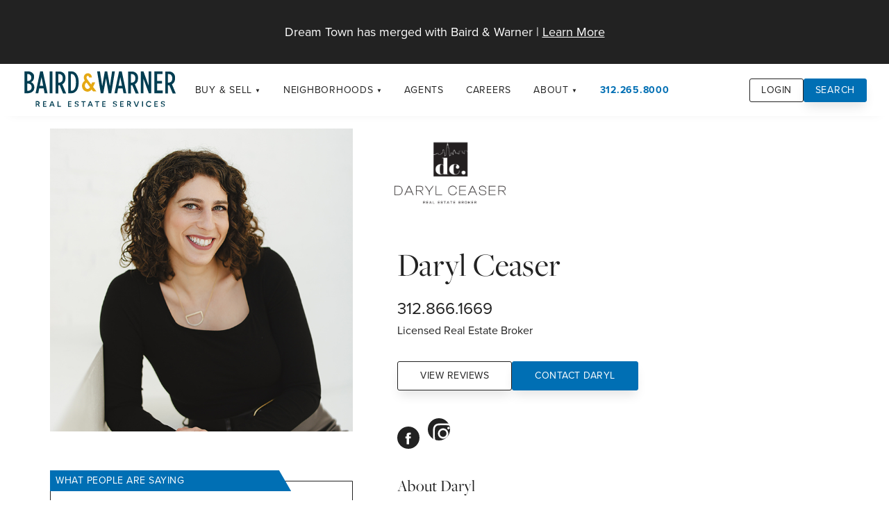

--- FILE ---
content_type: text/html; charset=UTF-8
request_url: https://www.dreamtown.com/agents/daryl-ceaser
body_size: 15236
content:

<!DOCTYPE html>
<html lang="en">
<head>
      <!-- Google tag (gtag.js) -->
<script async src="https://www.googletagmanager.com/gtag/js?id=G-KYCPJ337CB"></script>
<script>
  window.dataLayer = window.dataLayer || [];
  function gtag(){dataLayer.push(arguments);}
  gtag('js', new Date());

  gtag('config', 'G-KYCPJ337CB');
</script>    <meta charset="utf-8">
  <title>Daryl Ceaser | Agents | Dream Town Real Estate</title>
    <meta name="viewport" content="width=device-width">
  <meta name="description" content="Daryl Ceaser&rsquo;s interest in real estate was sparked from a young age by her exposure to the real estate careers within her family. Her sister is a top producing Chicago realtor, and both her grandmothers were real estate agents. Daryl also vividly remembers touring open houses on the weekends with her mother&mdash;these experiences and insights ultimately fueled her transition from a seven-year career in event planning, program development, education, and social work into real estate.

Daryl&rsquo;s prior professional experiences have provided her with an array of skills and talents that she is able to apply to helping her clients achieve their real estate goals. Buying or selling a home can be a complicated and emotional process&mdash;as a social worker, she gained a keen ability to assess stressful situations and then help manage a crisis towards a positive resolution. Her ability to stay calm under pressure and guide others with clear communication, patience, and leadership are a particular asset to her clients. Her four years as an educator were spent in an international school in Shanghai, China, where she learned how to consider the nuances of different students&rsquo; needs and act as a liaison between administrators and students&rsquo; families. In addition, she developed a strong sense of cultural awareness that she&rsquo;s now able to bring to the diverse buyers and sellers of the Chicago area. Working in event planning and program development allowed Daryl&rsquo;s qualities as a creative organizer and innovative marketer to really shine. These experiences helped her acquire the coordination expertise required to run an open house and put property listings in front of motivated buyers.

Daryl has spent most of her life in the Chicago area, having been raised on the North Shore. She currently resides in Lakeview. Through her family and other personal experiences, Daryl has gained a distinct expertise in many north side city markets, including Logan Square, Lincoln Park, Lakeview, Roscoe Village, River North, Gold Coast, and many others. In her spare time, Daryl enjoys exploring locales both within the city and throughout the world, having traveled extensively in Europe, Asia, and Central America. She also enjoys playing in local dodgeball and kickball leagues.
">
  <link rel="canonical" href="https://www.dreamtown.com//agents/daryl-ceaser">
            <link rel="alternate" hreflang="" href="https://www.dreamtown.com//agents/detail">
        <link rel="apple-touch-icon" sizes="180x180" href="/assets/favicons/apple-touch-icon.png">
<link rel="icon" type="image/png" sizes="32x32" href="/assets/favicons/favicon-32x32.png">
<link rel="icon" type="image/png" sizes="16x16" href="/assets/favicons/favicon-16x16.png">
<link rel="manifest" href="/site.webmanifest" crossorigin="use-credentials">
<link rel="mask-icon" href="/assets/favicons/safari-pinned-tab.svg" color="#006fb4">
<link rel="shortcut icon" href="/assets/favicons/favicon.ico">
<meta name="msapplication-TileColor" content="#006fb4">
<meta name="msapplication-config" content="/browserconfig.xml">
<meta name="theme-color" content="#ffffff">    <meta property="og:title" content="Daryl Ceaser | Agents">
  <meta property="og:title" content="Daryl Ceaser | Agents">
  <meta property="og:description" content="Daryl Ceaser&rsquo;s interest in real estate was sparked from a young age by her exposure to the real estate careers within her family. Her sister is a top producing Chicago realtor, and both her grandmothers were real estate agents. Daryl also vividly remembers touring open houses on the weekends with her mother&mdash;these experiences and insights ultimately fueled her transition from a seven-year career in event planning, program development, education, and social work into real estate.

Daryl&rsquo;s prior professional experiences have provided her with an array of skills and talents that she is able to apply to helping her clients achieve their real estate goals. Buying or selling a home can be a complicated and emotional process&mdash;as a social worker, she gained a keen ability to assess stressful situations and then help manage a crisis towards a positive resolution. Her ability to stay calm under pressure and guide others with clear communication, patience, and leadership are a particular asset to her clients. Her four years as an educator were spent in an international school in Shanghai, China, where she learned how to consider the nuances of different students&rsquo; needs and act as a liaison between administrators and students&rsquo; families. In addition, she developed a strong sense of cultural awareness that she&rsquo;s now able to bring to the diverse buyers and sellers of the Chicago area. Working in event planning and program development allowed Daryl&rsquo;s qualities as a creative organizer and innovative marketer to really shine. These experiences helped her acquire the coordination expertise required to run an open house and put property listings in front of motivated buyers.

Daryl has spent most of her life in the Chicago area, having been raised on the North Shore. She currently resides in Lakeview. Through her family and other personal experiences, Daryl has gained a distinct expertise in many north side city markets, including Logan Square, Lincoln Park, Lakeview, Roscoe Village, River North, Gold Coast, and many others. In her spare time, Daryl enjoys exploring locales both within the city and throughout the world, having traveled extensively in Europe, Asia, and Central America. She also enjoys playing in local dodgeball and kickball leagues.
">
  <meta property="og:type" content="Website">
  <meta property="og:url" content="https://www.dreamtown.com//agents/daryl-ceaser">
  <meta property="og:image" content="https://www.dreamtown.com/assets/img/agents/default/650px/dceaser.jpg">  <link rel="preconnect" href="https://use.typekit.net">
  <link rel="preconnect" href="https://cdn.jsdelivr.net">
  <link rel="stylesheet" href="https://use.typekit.net/wnz4aul.css">
  <link rel="stylesheet" href="/assets/vendor/lala-alert/lala-alert.css">
        <link rel="stylesheet" href="/assets/css/styles.min.css?v=2.4.21">
      
      <script src="https://www.google.com/recaptcha/enterprise.js?render=6LfY3AgnAAAAAFfPQTE5GgoXDIrMO0kc4qa4LmTl"></script>
    </head>
<body class="page agents-detail-page">
  <a href="#content" class="hidden" id="top">Jump to Content</a>
  <div class="sticky-root"></div>
  <style>
  .alert{
    padding: 2rem;
    background-color: var(--black);
    color: var(--white);
    text-align: center;
    font-size: 1.125rem;
  }
  .alert a{
    color: var(--white);
  }
  .brand #dreamtown-logo{
    fill: unset;
    stroke: unset;
  }

  .footer-content-section .dreamtown-info #dreamtown-logo{
    fill: unset;
    stroke: unset;
    filter: contrast(1) brightness(0) invert(1) !important;
  }
</style>
<header class="site-header" role="banner">
  <div class="alert">Dream Town has merged with Baird & Warner | <a href="https://www.bairdwarner.com/blog/2025/06/27/a-new-era-of-independent-brokerage-has-arrived">Learn More</a></div>
  <div class="container">
    <a href="/" class="brand">
      <!-- <svg id="dreamtown-logo" version="1.1" id="Layer_1" xmlns="http://www.w3.org/2000/svg" xmlns:xlink="http://www.w3.org/1999/xlink" x="0" y="0" viewBox="0 0 1012.5 287.5" style="enable-background:new 0 0 1012.5 287.5" xml:space="preserve"<title>Dream Town Real Estate</title><g id="DT_x2014_full_00000026156141790932206010000014784556530396159916_"><defs><path id="SVGID_1_" d="M28.96 62.03h954.59v163.44H28.96z"/></defs><clipPath id="SVGID_00000039108438751864288180000011700810279139829673_"><use xlink:href="#SVGID_1_" style="overflow:visible"/></clipPath><g style="clip-path:url(#SVGID_00000039108438751864288180000011700810279139829673_)"><defs><path id="SVGID_00000029014752049527677660000009824456555845620405_" d="M28.96 62.03h954.59v163.44H28.96z"/></defs><path d="M764.1 198.97v-3.26H744v29.63h20.65v-3.22h-17.27v-10.16h14.94v-3.25h-14.94v-9.74h16.72zm-49.77 0v-3.26H691.6v3.26h9.65v26.37h3.39v-26.37h9.69zm-53.79 15.62h-13.29l6.6-15.02 6.69 15.02zm1.43 3.26 3.31 7.49h3.68l-13.25-29.63h-3.51l-13.29 29.63h3.6l3.3-7.49h16.16zm-45.66-18.88v-3.26h-22.73v3.26h9.65v26.37h3.39v-26.37h9.69zm-60.53-3.38c-6.14 0-10.24 3-10.24 7.66 0 10.62 16.68 6.48 16.64 14.26 0 2.84-2.67 4.57-6.95 4.57-3.34 0-7.11-1.52-9.86-4.19l-1.52 3.04c2.79 2.66 7.03 4.53 11.34 4.53 6.35 0 10.71-3.18 10.71-8.13.05-10.75-16.63-6.77-16.63-14.39 0-2.5 2.5-3.94 6.3-3.94 2.37 0 5.5.72 8.17 2.5l1.44-3.18c-2.46-1.63-5.97-2.73-9.4-2.73m-41.01 3.38v-3.26h-20.11v29.63h20.65v-3.22h-17.27v-10.16h14.94v-3.25h-14.94v-9.74h16.73zm-99.29 23.15v-26.41h-3.38v29.63h16.38v-3.22h-13zm-41.23-7.53h-13.29l6.6-15.02 6.69 15.02zm1.44 3.26 3.3 7.49h3.68l-13.25-29.63h-3.51l-13.29 29.63h3.6l3.3-7.49h16.17zm-50.96-18.88v-3.26h-20.11v29.63h20.65v-3.22H308v-10.16h14.94v-3.25H308v-9.74h16.73zm-72.08 13.76v-13.76h7.87c5.38 0 8.43 2.29 8.43 6.77 0 4.62-3.05 6.99-8.43 6.99h-7.87zm16 12.61h3.85l-6.94-10.07c4.27-1.4 6.65-4.7 6.65-9.61 0-6.31-4.27-9.95-11.69-9.95h-11.25v29.63h3.38v-9.35h7.87c.68 0 1.36-.04 1.99-.09l6.14 9.44zM972.77 161.7V96.97c0-20.34 2.59-30.65 9.34-31.22l1.43-.14v-1.72h-28.42v1.72l2.72.14c8.31.43 12.98 16.47 12.98 31.22v45.96l-59.19-79.04h-21.55v1.72l2.34.14c5.97.29 8.57 1.86 8.57 20.33v39.96c0 21.76-3.11 31.93-9.48 32.5l-1.43.14v1.71h28.43v-1.71l-2.73-.14c-8.05-.43-12.85-16.9-12.85-32.5v-52.7l67.23 88.35h2.61zm-245.83-49.55c0 25.2-7.14 48.25-29.46 48.25-22.33 0-29.46-23.34-29.46-48.25 0-25.2 7.14-48.26 29.46-48.26s29.46 23.35 29.46 48.26m13.37-.14c0-26.21-15.32-49.97-42.83-49.97-27.52 0-42.84 23.77-42.84 49.97 0 26.21 15.32 50.26 42.84 50.26 27.51 0 42.83-24.06 42.83-50.26m-120.25 48.4v-1.71l-2.73-.14c-6.36-.29-7.53-2.01-7.53-21.62V87.09c0-19.33.39-21.34 6.1-21.34h2.86c6.49 0 13.63 2.29 19.47 22.05l1.43 4.87h1.17V63.89h-73.85v28.78h1.17l1.43-4.87c5.84-19.76 12.98-22.05 19.47-22.05h2.86c5.71 0 6.1 2.01 6.1 21.34v49.84c0 19.62-1.17 21.34-7.53 21.62l-2.73.14v1.71h32.31zm-111.63 0v-1.71l-2.73-.14c-6.36-.29-7.52-2.01-7.52-21.62V87.38c0-19.62 1.16-21.34 7.52-21.62l2.73-.14V63.9h-21.16l-27.52 54.99-31.28-54.99H406.4v1.72l2.33.14c5.97.29 8.57 2.01 8.57 21.62v38.67c0 21.19-2.73 31.93-9.48 32.5l-1.43.14v1.71h28.42v-1.71l-2.72-.14c-9.87-.57-12.85-21.19-12.85-32.5V73.06l33.88 58.71h2.59l30.63-61.58v66.73c0 19.62-1.17 21.34-7.53 21.62l-2.72.14v1.71h32.34zM345.73 77.5l14.54 41.67h-28.95l14.41-41.67zm48.29 82.91v-1.71l-1.04-.14c-5.32-.72-7.01-2.43-14.54-22.91l-27.13-73.18h-2.33l-23.1 66.59c-9.22 26.49-12.08 28.93-17.79 29.5l-1.43.14v1.71h27.52v-1.71l-2.72-.14c-5.45-.29-6.88-4.44-6.88-10.17 0-6.01.91-12.17 3.38-19.33l2.72-8.16h30.24l5.58 15.75c6.11 17.47 7.01 21.62-.13 21.91l-3.38.14v1.71h31.03zm-103.12 0V130.2h-1.17l-1.43 4.87c-5.97 20.05-13.24 23.48-26.48 23.48h-8.96c-5.71 0-6.1-2.29-6.1-21.62v-25.2h7.4c5.97 0 12.46.86 15.31 12.32l.78 3.15h1.17V94.54h-1.17l-.78 3.15c-2.85 11.46-9.34 12.32-15.31 12.32h-7.4V87.38c0-19.33.39-21.62 6.1-21.62h6.36c12.07 0 21.42 2.29 26.48 19.19l1.43 4.87h1.17V63.89h-63.6v1.72l2.73.14c6.36.29 7.53 2.01 7.53 21.62v49.55c0 19.62-1.17 21.34-7.53 21.62l-2.73.14v1.71h66.2zm-78.48 0v-1.71l-2.34-.14c-4.8-.29-8.82-5.73-14.15-15.18-1.29-2.44-4.67-8.88-6.88-12.75-5.45-9.31-11.16-13.74-23.49-17.47 6.1.15 11.55-.29 17.52-2.72 8.69-3.43 15.19-11.6 15.19-22.19 0-16.18-12.98-24.35-28.56-24.35h-42.83v1.72l2.72.14c6.36.29 7.53 2.01 7.53 21.62v49.55c0 19.62-1.16 21.34-7.53 21.62l-2.72.14v1.71h32.32v-1.71l-2.72-.14c-6.36-.29-7.53-2.01-7.53-21.62v-23.77h7.91c8.83 0 12.33 2.87 19.73 17.04 2.33 4.44 6.23 13.03 8.82 18.33 2.73 5.59 4.29 9.17 5.45 11.88h21.56zm-27.39-71.89c0 12.46-2.98 22.91-18.04 22.91h-18.04V87.38c0-19.33.38-21.62 6.1-21.62h14.67c9.6-.01 15.31 8.01 15.31 22.76m-83 23.63c0 23.48-8.69 46.39-31.02 46.39H57.12c-5.71 0-6.1-2.29-6.1-21.62V87.38c0-19.33.39-21.62 6.1-21.62h13.89c20.64-.01 31.02 21.9 31.02 46.39m13.37-.14c0-26.35-15.31-48.11-44.39-48.11H28.96v1.72l2.72.14c6.36.29 7.53 2.01 7.53 21.62v49.55c0 19.62-1.17 21.34-7.53 21.62l-2.72.14v1.71h42.18c28.04.01 44.26-21.9 44.26-48.39M785.37 160.41h2.22l21.55-64.62c8.87-26.38 11.45-29.48 17.24-30.05l1.35-.14v-1.7h-26.11v1.7l2.59.14c5.17.28 6.53 4.37 6.53 10.02 0 5.92-1.35 12.97-3.7 20.03l-16.13 48.53-19.58-56.86c-6.04-17.35-7.02-21.45-.25-21.73l3.2-.14v-1.7h-29.43v1.7l.98.14c5.05.7 6.65 2.4 13.91 22.71l25.63 71.97z"/><path d="M835.92 160.41h2.22l21.55-64.62c8.87-26.38 11.45-29.48 17.24-30.05l1.35-.14v-1.7h-26.11v1.7l2.59.14c5.17.28 6.52 4.37 6.52 10.02 0 5.92-1.35 12.97-3.7 20.03l-16.13 48.53-19.58-56.86c-6.04-17.35-7.02-21.45-.25-21.73l3.2-.14v-1.7h-29.43v1.7l.98.14c5.05.7 6.65 2.4 13.91 22.71l25.64 71.97z"/></g></g></svg> -->
<svg id="dreamtown-logo" xmlns="http://www.w3.org/2000/svg" id="Layer_1" version="1.1" viewBox="0 0 115.5 30.5"><defs><style>.st0{fill:#003d51}</style></defs><path d="M6.6 9.4c1.4-.7 2.2-2 2.2-3.8s-.4-2.2-1.1-2.9c-.9-.9-2.1-1.3-3.6-1.3H1.7v16.3h2.1c1.6 0 2.8-.4 3.8-1.2 1-.8 1.4-1.9 1.4-3.3s-.8-3.1-2.4-3.8Zm-2.7 6.4h-.2v-5.3H4c1 0 1.7.2 2.2.7.5.5.8 1.1.8 2 0 .9-.3 1.5-.8 2-.5.4-1.3.7-2.3.7Zm0-7.2h-.2V3.4h.4c.8 0 1.5.2 1.9.7s.7 1 .7 1.8c0 .9-.2 1.6-.7 2-.5.5-1.2.7-2.1.7ZM20.4 1.4h2v16.3h-2zM40.4 3.5c-1-1.4-2.3-2.1-4-2.1h-2.3v16.3h2.3c1.7 0 3-.7 4-2.1 1-1.4 1.5-3.3 1.5-5.8v-.4c0-2.5-.5-4.5-1.5-5.8Zm-3.9 12.3h-.4V3.3h.4c1 0 1.7.5 2.4 1.5.6 1 1 2.5 1 4.5v.4c0 2-.3 3.5-.9 4.6-.6 1-1.4 1.5-2.4 1.5ZM29.7 11c1.6-.8 2.4-2.3 2.4-4.5s-.5-2.8-1.3-3.7c-.8-.9-2-1.3-3.5-1.3h-2.5v16.3h2v-6.1h1l2.5 6.1h2.3l-2.8-6.7Zm-2.9-7.6h.4c.9 0 1.6.2 2.1.8.5.5.8 1.3.8 2.4s-.3 1.9-.8 2.4-1.2.8-2.1.8h-.4V3.4ZM16.7 17.7h2.1L15.3 1.4h-2L9.9 17.7h2l.7-3.6h3.3l.7 3.6ZM13 12.2l1.3-6.5 1.3 6.5H13ZM83.6 11c1.6-.8 2.4-2.3 2.4-4.5s-.5-2.8-1.3-3.7c-.8-.9-2-1.3-3.5-1.3h-2.5v16.3h2v-6.1h1l2.5 6.1h2.3l-2.8-6.7Zm-2.9-7.6h.4c.9 0 1.6.2 2.1.8.5.5.8 1.3.8 2.4s-.3 1.9-.8 2.4-1.2.8-2.1.8h-.4V3.4ZM93.8 1.4v10.5L90.1 1.6l-.1-.2h-1.9v16.3H90V6.9l4 10.8h1.8V1.4h-2zM100.2 15.7v-5.2h3.6v-2h-3.6V3.4h4v-2h-6.1v16.3h6.2v-2h-4.1zM111.1 11c1.6-.8 2.4-2.3 2.4-4.5s-.5-2.8-1.3-3.7c-.8-.9-2-1.3-3.5-1.3h-2.5v16.3h2v-6.1h1l2.5 6.1h2.3l-2.8-6.7Zm-3-7.6h.4c.9 0 1.6.2 2.1.8.5.5.8 1.3.8 2.4s-.3 1.9-.8 2.4-1.2.8-2.1.8h-.4V3.4ZM75.2 17.7h2.1L73.9 1.4h-2l-3.4 16.3h2l.7-3.6h3.3l.7 3.6Zm-3.7-5.5 1.3-6.5 1.3 6.5h-2.6ZM66.7 1.4l-1.6 11-2-11h-1.8l-1.9 11-1.7-11h-2.1l2.7 16.3h1.9l2-11.1 1.9 11.1h2l2.7-16.3h-2.1z" class="st0"/><path d="M54.1 9.6h-2.2l-.7 1.6-3.1-4.1c-.5-.6-.5-1.6 0-2.1.2-.2.4-.2.6-.2.3 0 .5.1.7.3.2.2.3.5.3.9h2c0-.8-.3-1.6-.8-2.2-.6-.6-1.3-1-2.1-1s-1.5.3-2.1.8c-1.2 1.1-1.3 3.3-.2 4.7-.7.5-1.3 1.1-1.7 1.9-1 2.1-.2 4.7 1.7 5.8.6.3 1.2.5 1.9.5s.7 0 1.1-.2c.8-.2 1.5-.7 2-1.4l1.1 1.4h2.5L52.6 13l1.6-3.4Zm-3.8 3.6c-.3.6-.7 1-1.3 1.2-.5.2-1 0-1.4-.2-1-.6-1.4-2.1-.9-3.3.2-.5.6-.9 1.1-1.1l2.5 3.3Z" style="fill:#e5a812"/><path d="M12.2 26.1c.2-.1.4-.3.5-.5.1-.2.2-.4.2-.7s0-.5-.2-.7c-.1-.2-.3-.3-.5-.5-.2-.1-.5-.2-.7-.2H10v4.1h.7v-1.5h.7l.9 1.5h.8l-1-1.6Zm-1.5-1.8h.7c.2 0 .4 0 .5.2.1.1.2.3.2.5v.3c0 .1-.1.2-.3.2H10.6v-1.3ZM16.1 26h1.6v-.6h-1.6v-1.1h1.8v-.7h-2.5v4.2H18v-.7h-1.9V26zM22.4 23.6h-.7l-1.6 4.1h.7l.4-1H23l.4 1h.7l-1.6-4.1Zm-1 2.5.7-1.7.7 1.7h-1.3ZM26.9 23.6h-.7v4.2h2.6v-.7h-1.9v-3.5zM34.7 26h1.6v-.6h-1.6v-1.1h1.8v-.7H34v4.2h2.5v-.7h-1.8V26zM40.8 25.4h-.5c-.2-.2-.3-.2-.4-.3 0 0-.1-.2-.1-.4s0-.3.2-.4c.1-.1.3-.2.5-.2s.4 0 .5.2c.1.1.2.2.3.4l.7-.2c0-.2-.2-.3-.3-.5-.1-.1-.3-.2-.5-.3-.2 0-.4-.1-.7-.1-.5 0-.8.1-1.1.3-.3.2-.4.5-.4.9s0 .4.1.5c0 .1.2.3.4.4.2 0 .3.2.5.2h.5c.2.2.4.3.5.4.1 0 .2.2.2.4s0 .3-.2.4c-.1.1-.4.2-.6.2-.2 0-.4 0-.6-.2-.1-.1-.2-.2-.3-.4l-.7.2c0 .1 0 .2.2.3 0 .1.2.2.3.3.1 0 .3.2.5.2h.6c.3 0 .6 0 .8-.2.2-.1.4-.2.5-.4.1-.2.2-.4.2-.6s-.1-.5-.3-.7c-.2-.2-.5-.4-.9-.5ZM43.9 24.3h1.2v3.5h.7v-3.5h1.3v-.7h-3.2v.7zM50.8 23.6h-.7l-1.6 4.1h.7l.4-1h1.8l.4 1h.7l-1.6-4.1Zm-1 2.5.7-1.7.7 1.7h-1.3ZM54 24.3h1.3v3.5h.6v-3.5h1.3v-.7H54v.7zM60.1 26h1.6v-.6h-1.6v-1.1h1.8v-.7h-2.5v4.2h2.5v-.7h-1.8V26zM69.2 25.4h-.5c-.2-.2-.3-.2-.4-.3 0 0-.1-.2-.1-.4s0-.3.2-.4c.1-.1.3-.2.5-.2s.4 0 .5.2c.1.1.2.2.3.4l.7-.2c0-.2-.2-.3-.3-.5-.1-.1-.3-.2-.5-.3-.2 0-.4-.1-.7-.1-.5 0-.8.1-1.1.3-.3.2-.4.5-.4.9s0 .4.1.5c0 .1.2.3.4.4.2 0 .3.2.5.2h.5c.2.2.4.3.5.4.1 0 .2.2.2.4s0 .3-.2.4c-.1.1-.4.2-.6.2-.2 0-.4 0-.6-.2-.1-.1-.2-.2-.3-.4l-.7.2c0 .1 0 .2.2.3 0 .1.2.2.3.3.1 0 .3.2.5.2h.6c.3 0 .6 0 .8-.2.2-.1.4-.2.5-.4.1-.2.2-.4.2-.6s-.1-.5-.3-.7c-.2-.2-.5-.4-.9-.5ZM73.4 26H75v-.6h-1.6v-1.1h1.9v-.7h-2.6v4.2h2.6v-.7h-1.9V26zM80 26.1c.2-.1.4-.3.5-.5.1-.2.2-.4.2-.7s0-.5-.2-.7c-.1-.2-.3-.3-.5-.5-.2-.1-.5-.2-.7-.2h-1.5v4.1h.7v-1.5h.7l.9 1.5h.8l-1-1.6Zm-1.5-1.8h.7c.2 0 .4 0 .5.2.1.1.2.3.2.5v.3c0 .1-.1.2-.3.2H78.4v-1.3ZM84.8 27l-1.3-3.4h-.8l1.7 4.2H85.2l1.6-4.2h-.7L84.8 27zM89 23.6h.7v4.1H89zM94.9 26.8c-.1.1-.3.2-.4.3-.2 0-.3.1-.5.1-.3 0-.5 0-.7-.2-.2-.1-.4-.3-.5-.5-.1-.2-.2-.5-.2-.8s0-.6.2-.8c.1-.2.3-.4.5-.5.2-.1.4-.2.7-.2h.5c.2 0 .3.2.4.3.1.1.2.2.3.4l.6-.3c0-.2-.2-.4-.4-.6-.2-.2-.4-.3-.6-.4-.2 0-.5-.1-.8-.1-.4 0-.7 0-1.1.3-.3.2-.5.4-.7.8-.2.3-.3.7-.3 1.1s0 .8.3 1.1c.2.3.4.6.7.8.3.2.7.3 1.1.3s.5 0 .8-.1c.2 0 .4-.2.6-.4.2-.2.3-.4.4-.6l-.6-.3c0 .2-.2.3-.3.4ZM98.8 26h1.6v-.6h-1.6v-1.1h1.9v-.7h-2.6v4.2h2.6v-.7h-1.9V26zM105.7 25.9c-.2-.2-.5-.4-.9-.5h-.5c-.2-.2-.3-.2-.4-.3 0 0-.1-.2-.1-.4s0-.3.2-.4c.1-.1.3-.2.5-.2s.4 0 .5.2c.1.1.2.2.3.4l.7-.2c0-.2-.2-.3-.3-.5-.1-.1-.3-.2-.5-.3-.2 0-.4-.1-.7-.1-.5 0-.8.1-1.1.3-.3.2-.4.5-.4.9s0 .4.1.5c0 .1.2.3.4.4.2 0 .3.2.5.2h.5c.2.2.4.3.5.4.1 0 .2.2.2.4s0 .3-.2.4c-.1.1-.4.2-.6.2-.2 0-.4 0-.6-.2-.1-.1-.2-.2-.3-.4l-.7.2c0 .1 0 .2.2.3 0 .1.2.2.3.3.1 0 .3.2.5.2h.6c.3 0 .6 0 .8-.2.2-.1.4-.2.5-.4.1-.2.2-.4.2-.6s-.1-.5-.3-.7Z" class="st0"/></svg>    </a>
    <nav class="site-nav" role="navigation">
  <button class="site-nav-toggle" aria-label="Site Navigation">
    <svg viewBox="0 0 100 100">
      <g class="svg-menu-toggle">
        <path class="line line-1" d="M5 13h90v14H5z"/>
        <path class="line line-2" d="M5 43h90v14H5z"/>
        <path class="line line-3" d="M5 73h90v14H5z"/>
      </g>
    </svg>
  </button>
  <div class="site-nav-container">
    <div class="site-nav-mobile-header">
      <a href="/" class="brand">
        <!-- <svg id="dreamtown-logo" version="1.1" id="Layer_1" xmlns="http://www.w3.org/2000/svg" xmlns:xlink="http://www.w3.org/1999/xlink" x="0" y="0" viewBox="0 0 1012.5 287.5" style="enable-background:new 0 0 1012.5 287.5" xml:space="preserve"<title>Dream Town Real Estate</title><g id="DT_x2014_full_00000026156141790932206010000014784556530396159916_"><defs><path id="SVGID_1_" d="M28.96 62.03h954.59v163.44H28.96z"/></defs><clipPath id="SVGID_00000039108438751864288180000011700810279139829673_"><use xlink:href="#SVGID_1_" style="overflow:visible"/></clipPath><g style="clip-path:url(#SVGID_00000039108438751864288180000011700810279139829673_)"><defs><path id="SVGID_00000029014752049527677660000009824456555845620405_" d="M28.96 62.03h954.59v163.44H28.96z"/></defs><path d="M764.1 198.97v-3.26H744v29.63h20.65v-3.22h-17.27v-10.16h14.94v-3.25h-14.94v-9.74h16.72zm-49.77 0v-3.26H691.6v3.26h9.65v26.37h3.39v-26.37h9.69zm-53.79 15.62h-13.29l6.6-15.02 6.69 15.02zm1.43 3.26 3.31 7.49h3.68l-13.25-29.63h-3.51l-13.29 29.63h3.6l3.3-7.49h16.16zm-45.66-18.88v-3.26h-22.73v3.26h9.65v26.37h3.39v-26.37h9.69zm-60.53-3.38c-6.14 0-10.24 3-10.24 7.66 0 10.62 16.68 6.48 16.64 14.26 0 2.84-2.67 4.57-6.95 4.57-3.34 0-7.11-1.52-9.86-4.19l-1.52 3.04c2.79 2.66 7.03 4.53 11.34 4.53 6.35 0 10.71-3.18 10.71-8.13.05-10.75-16.63-6.77-16.63-14.39 0-2.5 2.5-3.94 6.3-3.94 2.37 0 5.5.72 8.17 2.5l1.44-3.18c-2.46-1.63-5.97-2.73-9.4-2.73m-41.01 3.38v-3.26h-20.11v29.63h20.65v-3.22h-17.27v-10.16h14.94v-3.25h-14.94v-9.74h16.73zm-99.29 23.15v-26.41h-3.38v29.63h16.38v-3.22h-13zm-41.23-7.53h-13.29l6.6-15.02 6.69 15.02zm1.44 3.26 3.3 7.49h3.68l-13.25-29.63h-3.51l-13.29 29.63h3.6l3.3-7.49h16.17zm-50.96-18.88v-3.26h-20.11v29.63h20.65v-3.22H308v-10.16h14.94v-3.25H308v-9.74h16.73zm-72.08 13.76v-13.76h7.87c5.38 0 8.43 2.29 8.43 6.77 0 4.62-3.05 6.99-8.43 6.99h-7.87zm16 12.61h3.85l-6.94-10.07c4.27-1.4 6.65-4.7 6.65-9.61 0-6.31-4.27-9.95-11.69-9.95h-11.25v29.63h3.38v-9.35h7.87c.68 0 1.36-.04 1.99-.09l6.14 9.44zM972.77 161.7V96.97c0-20.34 2.59-30.65 9.34-31.22l1.43-.14v-1.72h-28.42v1.72l2.72.14c8.31.43 12.98 16.47 12.98 31.22v45.96l-59.19-79.04h-21.55v1.72l2.34.14c5.97.29 8.57 1.86 8.57 20.33v39.96c0 21.76-3.11 31.93-9.48 32.5l-1.43.14v1.71h28.43v-1.71l-2.73-.14c-8.05-.43-12.85-16.9-12.85-32.5v-52.7l67.23 88.35h2.61zm-245.83-49.55c0 25.2-7.14 48.25-29.46 48.25-22.33 0-29.46-23.34-29.46-48.25 0-25.2 7.14-48.26 29.46-48.26s29.46 23.35 29.46 48.26m13.37-.14c0-26.21-15.32-49.97-42.83-49.97-27.52 0-42.84 23.77-42.84 49.97 0 26.21 15.32 50.26 42.84 50.26 27.51 0 42.83-24.06 42.83-50.26m-120.25 48.4v-1.71l-2.73-.14c-6.36-.29-7.53-2.01-7.53-21.62V87.09c0-19.33.39-21.34 6.1-21.34h2.86c6.49 0 13.63 2.29 19.47 22.05l1.43 4.87h1.17V63.89h-73.85v28.78h1.17l1.43-4.87c5.84-19.76 12.98-22.05 19.47-22.05h2.86c5.71 0 6.1 2.01 6.1 21.34v49.84c0 19.62-1.17 21.34-7.53 21.62l-2.73.14v1.71h32.31zm-111.63 0v-1.71l-2.73-.14c-6.36-.29-7.52-2.01-7.52-21.62V87.38c0-19.62 1.16-21.34 7.52-21.62l2.73-.14V63.9h-21.16l-27.52 54.99-31.28-54.99H406.4v1.72l2.33.14c5.97.29 8.57 2.01 8.57 21.62v38.67c0 21.19-2.73 31.93-9.48 32.5l-1.43.14v1.71h28.42v-1.71l-2.72-.14c-9.87-.57-12.85-21.19-12.85-32.5V73.06l33.88 58.71h2.59l30.63-61.58v66.73c0 19.62-1.17 21.34-7.53 21.62l-2.72.14v1.71h32.34zM345.73 77.5l14.54 41.67h-28.95l14.41-41.67zm48.29 82.91v-1.71l-1.04-.14c-5.32-.72-7.01-2.43-14.54-22.91l-27.13-73.18h-2.33l-23.1 66.59c-9.22 26.49-12.08 28.93-17.79 29.5l-1.43.14v1.71h27.52v-1.71l-2.72-.14c-5.45-.29-6.88-4.44-6.88-10.17 0-6.01.91-12.17 3.38-19.33l2.72-8.16h30.24l5.58 15.75c6.11 17.47 7.01 21.62-.13 21.91l-3.38.14v1.71h31.03zm-103.12 0V130.2h-1.17l-1.43 4.87c-5.97 20.05-13.24 23.48-26.48 23.48h-8.96c-5.71 0-6.1-2.29-6.1-21.62v-25.2h7.4c5.97 0 12.46.86 15.31 12.32l.78 3.15h1.17V94.54h-1.17l-.78 3.15c-2.85 11.46-9.34 12.32-15.31 12.32h-7.4V87.38c0-19.33.39-21.62 6.1-21.62h6.36c12.07 0 21.42 2.29 26.48 19.19l1.43 4.87h1.17V63.89h-63.6v1.72l2.73.14c6.36.29 7.53 2.01 7.53 21.62v49.55c0 19.62-1.17 21.34-7.53 21.62l-2.73.14v1.71h66.2zm-78.48 0v-1.71l-2.34-.14c-4.8-.29-8.82-5.73-14.15-15.18-1.29-2.44-4.67-8.88-6.88-12.75-5.45-9.31-11.16-13.74-23.49-17.47 6.1.15 11.55-.29 17.52-2.72 8.69-3.43 15.19-11.6 15.19-22.19 0-16.18-12.98-24.35-28.56-24.35h-42.83v1.72l2.72.14c6.36.29 7.53 2.01 7.53 21.62v49.55c0 19.62-1.16 21.34-7.53 21.62l-2.72.14v1.71h32.32v-1.71l-2.72-.14c-6.36-.29-7.53-2.01-7.53-21.62v-23.77h7.91c8.83 0 12.33 2.87 19.73 17.04 2.33 4.44 6.23 13.03 8.82 18.33 2.73 5.59 4.29 9.17 5.45 11.88h21.56zm-27.39-71.89c0 12.46-2.98 22.91-18.04 22.91h-18.04V87.38c0-19.33.38-21.62 6.1-21.62h14.67c9.6-.01 15.31 8.01 15.31 22.76m-83 23.63c0 23.48-8.69 46.39-31.02 46.39H57.12c-5.71 0-6.1-2.29-6.1-21.62V87.38c0-19.33.39-21.62 6.1-21.62h13.89c20.64-.01 31.02 21.9 31.02 46.39m13.37-.14c0-26.35-15.31-48.11-44.39-48.11H28.96v1.72l2.72.14c6.36.29 7.53 2.01 7.53 21.62v49.55c0 19.62-1.17 21.34-7.53 21.62l-2.72.14v1.71h42.18c28.04.01 44.26-21.9 44.26-48.39M785.37 160.41h2.22l21.55-64.62c8.87-26.38 11.45-29.48 17.24-30.05l1.35-.14v-1.7h-26.11v1.7l2.59.14c5.17.28 6.53 4.37 6.53 10.02 0 5.92-1.35 12.97-3.7 20.03l-16.13 48.53-19.58-56.86c-6.04-17.35-7.02-21.45-.25-21.73l3.2-.14v-1.7h-29.43v1.7l.98.14c5.05.7 6.65 2.4 13.91 22.71l25.63 71.97z"/><path d="M835.92 160.41h2.22l21.55-64.62c8.87-26.38 11.45-29.48 17.24-30.05l1.35-.14v-1.7h-26.11v1.7l2.59.14c5.17.28 6.52 4.37 6.52 10.02 0 5.92-1.35 12.97-3.7 20.03l-16.13 48.53-19.58-56.86c-6.04-17.35-7.02-21.45-.25-21.73l3.2-.14v-1.7h-29.43v1.7l.98.14c5.05.7 6.65 2.4 13.91 22.71l25.64 71.97z"/></g></g></svg> -->
<svg id="dreamtown-logo" xmlns="http://www.w3.org/2000/svg" id="Layer_1" version="1.1" viewBox="0 0 115.5 30.5"><defs><style>.st0{fill:#003d51}</style></defs><path d="M6.6 9.4c1.4-.7 2.2-2 2.2-3.8s-.4-2.2-1.1-2.9c-.9-.9-2.1-1.3-3.6-1.3H1.7v16.3h2.1c1.6 0 2.8-.4 3.8-1.2 1-.8 1.4-1.9 1.4-3.3s-.8-3.1-2.4-3.8Zm-2.7 6.4h-.2v-5.3H4c1 0 1.7.2 2.2.7.5.5.8 1.1.8 2 0 .9-.3 1.5-.8 2-.5.4-1.3.7-2.3.7Zm0-7.2h-.2V3.4h.4c.8 0 1.5.2 1.9.7s.7 1 .7 1.8c0 .9-.2 1.6-.7 2-.5.5-1.2.7-2.1.7ZM20.4 1.4h2v16.3h-2zM40.4 3.5c-1-1.4-2.3-2.1-4-2.1h-2.3v16.3h2.3c1.7 0 3-.7 4-2.1 1-1.4 1.5-3.3 1.5-5.8v-.4c0-2.5-.5-4.5-1.5-5.8Zm-3.9 12.3h-.4V3.3h.4c1 0 1.7.5 2.4 1.5.6 1 1 2.5 1 4.5v.4c0 2-.3 3.5-.9 4.6-.6 1-1.4 1.5-2.4 1.5ZM29.7 11c1.6-.8 2.4-2.3 2.4-4.5s-.5-2.8-1.3-3.7c-.8-.9-2-1.3-3.5-1.3h-2.5v16.3h2v-6.1h1l2.5 6.1h2.3l-2.8-6.7Zm-2.9-7.6h.4c.9 0 1.6.2 2.1.8.5.5.8 1.3.8 2.4s-.3 1.9-.8 2.4-1.2.8-2.1.8h-.4V3.4ZM16.7 17.7h2.1L15.3 1.4h-2L9.9 17.7h2l.7-3.6h3.3l.7 3.6ZM13 12.2l1.3-6.5 1.3 6.5H13ZM83.6 11c1.6-.8 2.4-2.3 2.4-4.5s-.5-2.8-1.3-3.7c-.8-.9-2-1.3-3.5-1.3h-2.5v16.3h2v-6.1h1l2.5 6.1h2.3l-2.8-6.7Zm-2.9-7.6h.4c.9 0 1.6.2 2.1.8.5.5.8 1.3.8 2.4s-.3 1.9-.8 2.4-1.2.8-2.1.8h-.4V3.4ZM93.8 1.4v10.5L90.1 1.6l-.1-.2h-1.9v16.3H90V6.9l4 10.8h1.8V1.4h-2zM100.2 15.7v-5.2h3.6v-2h-3.6V3.4h4v-2h-6.1v16.3h6.2v-2h-4.1zM111.1 11c1.6-.8 2.4-2.3 2.4-4.5s-.5-2.8-1.3-3.7c-.8-.9-2-1.3-3.5-1.3h-2.5v16.3h2v-6.1h1l2.5 6.1h2.3l-2.8-6.7Zm-3-7.6h.4c.9 0 1.6.2 2.1.8.5.5.8 1.3.8 2.4s-.3 1.9-.8 2.4-1.2.8-2.1.8h-.4V3.4ZM75.2 17.7h2.1L73.9 1.4h-2l-3.4 16.3h2l.7-3.6h3.3l.7 3.6Zm-3.7-5.5 1.3-6.5 1.3 6.5h-2.6ZM66.7 1.4l-1.6 11-2-11h-1.8l-1.9 11-1.7-11h-2.1l2.7 16.3h1.9l2-11.1 1.9 11.1h2l2.7-16.3h-2.1z" class="st0"/><path d="M54.1 9.6h-2.2l-.7 1.6-3.1-4.1c-.5-.6-.5-1.6 0-2.1.2-.2.4-.2.6-.2.3 0 .5.1.7.3.2.2.3.5.3.9h2c0-.8-.3-1.6-.8-2.2-.6-.6-1.3-1-2.1-1s-1.5.3-2.1.8c-1.2 1.1-1.3 3.3-.2 4.7-.7.5-1.3 1.1-1.7 1.9-1 2.1-.2 4.7 1.7 5.8.6.3 1.2.5 1.9.5s.7 0 1.1-.2c.8-.2 1.5-.7 2-1.4l1.1 1.4h2.5L52.6 13l1.6-3.4Zm-3.8 3.6c-.3.6-.7 1-1.3 1.2-.5.2-1 0-1.4-.2-1-.6-1.4-2.1-.9-3.3.2-.5.6-.9 1.1-1.1l2.5 3.3Z" style="fill:#e5a812"/><path d="M12.2 26.1c.2-.1.4-.3.5-.5.1-.2.2-.4.2-.7s0-.5-.2-.7c-.1-.2-.3-.3-.5-.5-.2-.1-.5-.2-.7-.2H10v4.1h.7v-1.5h.7l.9 1.5h.8l-1-1.6Zm-1.5-1.8h.7c.2 0 .4 0 .5.2.1.1.2.3.2.5v.3c0 .1-.1.2-.3.2H10.6v-1.3ZM16.1 26h1.6v-.6h-1.6v-1.1h1.8v-.7h-2.5v4.2H18v-.7h-1.9V26zM22.4 23.6h-.7l-1.6 4.1h.7l.4-1H23l.4 1h.7l-1.6-4.1Zm-1 2.5.7-1.7.7 1.7h-1.3ZM26.9 23.6h-.7v4.2h2.6v-.7h-1.9v-3.5zM34.7 26h1.6v-.6h-1.6v-1.1h1.8v-.7H34v4.2h2.5v-.7h-1.8V26zM40.8 25.4h-.5c-.2-.2-.3-.2-.4-.3 0 0-.1-.2-.1-.4s0-.3.2-.4c.1-.1.3-.2.5-.2s.4 0 .5.2c.1.1.2.2.3.4l.7-.2c0-.2-.2-.3-.3-.5-.1-.1-.3-.2-.5-.3-.2 0-.4-.1-.7-.1-.5 0-.8.1-1.1.3-.3.2-.4.5-.4.9s0 .4.1.5c0 .1.2.3.4.4.2 0 .3.2.5.2h.5c.2.2.4.3.5.4.1 0 .2.2.2.4s0 .3-.2.4c-.1.1-.4.2-.6.2-.2 0-.4 0-.6-.2-.1-.1-.2-.2-.3-.4l-.7.2c0 .1 0 .2.2.3 0 .1.2.2.3.3.1 0 .3.2.5.2h.6c.3 0 .6 0 .8-.2.2-.1.4-.2.5-.4.1-.2.2-.4.2-.6s-.1-.5-.3-.7c-.2-.2-.5-.4-.9-.5ZM43.9 24.3h1.2v3.5h.7v-3.5h1.3v-.7h-3.2v.7zM50.8 23.6h-.7l-1.6 4.1h.7l.4-1h1.8l.4 1h.7l-1.6-4.1Zm-1 2.5.7-1.7.7 1.7h-1.3ZM54 24.3h1.3v3.5h.6v-3.5h1.3v-.7H54v.7zM60.1 26h1.6v-.6h-1.6v-1.1h1.8v-.7h-2.5v4.2h2.5v-.7h-1.8V26zM69.2 25.4h-.5c-.2-.2-.3-.2-.4-.3 0 0-.1-.2-.1-.4s0-.3.2-.4c.1-.1.3-.2.5-.2s.4 0 .5.2c.1.1.2.2.3.4l.7-.2c0-.2-.2-.3-.3-.5-.1-.1-.3-.2-.5-.3-.2 0-.4-.1-.7-.1-.5 0-.8.1-1.1.3-.3.2-.4.5-.4.9s0 .4.1.5c0 .1.2.3.4.4.2 0 .3.2.5.2h.5c.2.2.4.3.5.4.1 0 .2.2.2.4s0 .3-.2.4c-.1.1-.4.2-.6.2-.2 0-.4 0-.6-.2-.1-.1-.2-.2-.3-.4l-.7.2c0 .1 0 .2.2.3 0 .1.2.2.3.3.1 0 .3.2.5.2h.6c.3 0 .6 0 .8-.2.2-.1.4-.2.5-.4.1-.2.2-.4.2-.6s-.1-.5-.3-.7c-.2-.2-.5-.4-.9-.5ZM73.4 26H75v-.6h-1.6v-1.1h1.9v-.7h-2.6v4.2h2.6v-.7h-1.9V26zM80 26.1c.2-.1.4-.3.5-.5.1-.2.2-.4.2-.7s0-.5-.2-.7c-.1-.2-.3-.3-.5-.5-.2-.1-.5-.2-.7-.2h-1.5v4.1h.7v-1.5h.7l.9 1.5h.8l-1-1.6Zm-1.5-1.8h.7c.2 0 .4 0 .5.2.1.1.2.3.2.5v.3c0 .1-.1.2-.3.2H78.4v-1.3ZM84.8 27l-1.3-3.4h-.8l1.7 4.2H85.2l1.6-4.2h-.7L84.8 27zM89 23.6h.7v4.1H89zM94.9 26.8c-.1.1-.3.2-.4.3-.2 0-.3.1-.5.1-.3 0-.5 0-.7-.2-.2-.1-.4-.3-.5-.5-.1-.2-.2-.5-.2-.8s0-.6.2-.8c.1-.2.3-.4.5-.5.2-.1.4-.2.7-.2h.5c.2 0 .3.2.4.3.1.1.2.2.3.4l.6-.3c0-.2-.2-.4-.4-.6-.2-.2-.4-.3-.6-.4-.2 0-.5-.1-.8-.1-.4 0-.7 0-1.1.3-.3.2-.5.4-.7.8-.2.3-.3.7-.3 1.1s0 .8.3 1.1c.2.3.4.6.7.8.3.2.7.3 1.1.3s.5 0 .8-.1c.2 0 .4-.2.6-.4.2-.2.3-.4.4-.6l-.6-.3c0 .2-.2.3-.3.4ZM98.8 26h1.6v-.6h-1.6v-1.1h1.9v-.7h-2.6v4.2h2.6v-.7h-1.9V26zM105.7 25.9c-.2-.2-.5-.4-.9-.5h-.5c-.2-.2-.3-.2-.4-.3 0 0-.1-.2-.1-.4s0-.3.2-.4c.1-.1.3-.2.5-.2s.4 0 .5.2c.1.1.2.2.3.4l.7-.2c0-.2-.2-.3-.3-.5-.1-.1-.3-.2-.5-.3-.2 0-.4-.1-.7-.1-.5 0-.8.1-1.1.3-.3.2-.4.5-.4.9s0 .4.1.5c0 .1.2.3.4.4.2 0 .3.2.5.2h.5c.2.2.4.3.5.4.1 0 .2.2.2.4s0 .3-.2.4c-.1.1-.4.2-.6.2-.2 0-.4 0-.6-.2-.1-.1-.2-.2-.3-.4l-.7.2c0 .1 0 .2.2.3 0 .1.2.2.3.3.1 0 .3.2.5.2h.6c.3 0 .6 0 .8-.2.2-.1.4-.2.5-.4.1-.2.2-.4.2-.6s-.1-.5-.3-.7Z" class="st0"/></svg>      </a>
              <nav class="util-nav" id="mobile_nav-util-nav">
  <ul class="nav">
    <!-- <li class="nav-item">
      <a href="#" class="dropdown-nav-toggle dt-language-toggle" id="mobile_nav_dropdown_languages" aria-expanded="false">
        <img src="/assets/svg/globe-icon.svg" width="100%" height="100%" alt="Black and white icon of a globe.">
        <span class="hidden">Languages</span>
      </a>
      <ul class="nav dropdown-nav dt-language-options hidden" aria-labelledby="mobile_nav_dropdown_languages">
        <span class="gtranslate_wrapper"></span>
      </ul>
    </li> -->
    <li class="nav-item">
              <button class="button dialog-button login-button" data-dialog="auth-login-dialog">Login</button>
          </li>
    <li class="nav-item">
      <a href="/search" class="button brand-button">Search</a>
    </li>
  </ul>
</nav>          </div>
    <ul class="nav">
              <li class="nav-item">
                      <a href="#" class="dropdown-nav-toggle" id="dropdown_nav_buy-sell" aria-expanded="false">Buy &amp; Sell</a>
            <div class="dropdown-nav dropdown-nav-sections hidden" aria-labelledby="dropdown_nav_buy-sell">
                              <div class="dropdown-nav-section">
                  <div class="dropdown-nav-section-title">Buy</div>
                  <ul class="nav">
                                          <li><a href="/properties/exclusive-listings" id="child_nav_exclusive" >Exclusive Listings</a></li>
                                          <li><a href="/buildings" id="child_nav_buildings" >Buildings</a></li>
                                          <li><a href="/developments" id="child_nav_developments" >Developments</a></li>
                                          <li><a href="/properties/luxury" id="child_nav_luxury" >Luxury</a></li>
                                          <li><a href="/properties/coming-soon" id="child_nav_coming-soon" >Coming Soon</a></li>
                                          <li><a href="/properties/new-construction" id="child_nav_new-construction" >New Construction</a></li>
                                      </ul>
                </div>
                              <div class="dropdown-nav-section">
                  <div class="dropdown-nav-section-title">Sell</div>
                  <ul class="nav">
                                          <li><a href="/sell" id="child_nav_sellers" >Sellers</a></li>
                                          <li><a href="/sell/home-value" id="child_nav_home-value-analysis" >Home Value Analysis</a></li>
                                      </ul>
                </div>
                              <div class="dropdown-nav-section">
                  <div class="dropdown-nav-section-title">Resources</div>
                  <ul class="nav">
                                          <li><a href="/market-trends" id="child_nav_market-trends" >Market Trends</a></li>
                                      </ul>
                </div>
                          </div>
                  </li>
              <li class="nav-item">
                      <a href="#" class="dropdown-nav-toggle" id="dropdown_nav_neighborhoods" aria-expanded="false">Neighborhoods</a>
            <ul class="nav dropdown-nav hidden" aria-labelledby="dropdown_nav_neighborhoods">
                              <li><a href="/neighborhoods" id="child_nav_chicago-neighborhoods">Chicago Neighborhoods</a></li>
                              <li><a href="/suburbs" id="child_nav_suburbs">Suburbs</a></li>
                              <li><a href="/maps" id="child_nav_chicago-maps">Chicago Maps</a></li>
                          </ul>
                  </li>
              <li class="nav-item">
                      <a href="/agents" id="nav_agents" >Agents</a>
                  </li>
              <li class="nav-item">
                      <a href="/careers" id="nav_careers" >Careers</a>
                  </li>
              <li class="nav-item">
                      <a href="#" class="dropdown-nav-toggle" id="dropdown_nav_about" aria-expanded="false">About</a>
            <ul class="nav dropdown-nav hidden" aria-labelledby="dropdown_nav_about">
                              <li><a href="/about" id="child_nav_about-dreamtown">About Dream Town</a></li>
                              <li><a href="/about/diversity-inclusion" id="child_nav_diversity-inclusion">Diversity &amp; Inclusion</a></li>
                              <li><a href="/about/lgbtq" id="child_nav_lgbtq+">LGBTQ+ Division</a></li>
                              <li><a href="/blog" id="child_nav_blog">Blog</a></li>
                              <li><a href="/contact" id="child_nav_contact">Contact</a></li>
                          </ul>
                  </li>
            <li class="nav-item">
        <a href="tel:312.265.8000" id="nav_telephone">312.265.8000</a>
      </li>
    </ul>
  </div>
</nav>

  <nav class="util-nav" id="site_nav-util-nav">
  <ul class="nav">
    <!-- <li class="nav-item">
      <a href="#" class="dropdown-nav-toggle dt-language-toggle" id="site_nav_dropdown_languages" aria-expanded="false">
        <img src="/assets/svg/globe-icon.svg" width="100%" height="100%" alt="Black and white icon of a globe.">
        <span class="hidden">Languages</span>
      </a>
      <ul class="nav dropdown-nav dt-language-options hidden" aria-labelledby="site_nav_dropdown_languages">
        <span class="gtranslate_wrapper"></span>
      </ul>
    </li> -->
    <li class="nav-item">
              <button class="button dialog-button login-button" data-dialog="auth-login-dialog">Login</button>
          </li>
    <li class="nav-item">
      <a href="/search" class="button brand-button">Search</a>
    </li>
  </ul>
</nav>  </div>
</header>  <main class="site-content" role="main" id="content">
    <article class="agent-detail">
  <header class="page-header agent-detail-header">
    <div class="container">
      



  <div class="breadcrumbs">
    <ul>
              <li><a href="/">Home</a></li>
              <li><a href="/agents ">Agents</a></li>
              <li><a href="/agents/daryl-ceaser">Daryl Ceaser</a></li>
          </ul>
  </div>
      <div class="page-header-inner">
        <figure class="agent-detail-headshot">
          <img src="/assets/img/agents/default/650px/dceaser.jpg">
        </figure>
        <div class="agent-detail-info">
                      <figure class="agent-detail-logo">
              <img src="/assets/img/agents/logo/dceaser.jpg">
            </figure>
                    <h1 class="notranslate">Daryl Ceaser</h1>
          <div class="agent-detail-meta align-content-left">
            <div class="agent-detail-telephone"><a href="tel:312.866.1669">312.866.1669</a></div>
            <div class="agent-detail-tagline">Licensed Real Estate Broker</div>
            <div class="agent-actions button-container">
                            <a href="#reviews" class="button border scroll">View Reviews</a>              <button class="button brand-button dialog-button" data-dialog="agent-contact-dialog">Contact Daryl</button>
            </div>
            <ul class="social-icons">
        <li class="social-icon">
        <a href="https://www.facebook.com/DarylCeaserRealtor/" id="social_facebook" class="social-facebook" rel="nofollow" target="_blank">
          <span class="social-label hidden">facebook</span>
          <svg viewbox="0 0 44 44" title=""><use xmlns:xlink="http://www.w3.org/1999/xlink" xlink:href="/assets/svg/social-icons.svg#facebook"></use></svg>
        </a>
      </li>
        <li class="social-icon">
        <a href="https://instagram.com/daryl_in_chicago  /  https://instagram.com/brookesellschicago" id="social_instagram" class="social-instagram" rel="nofollow" target="_blank">
          <span class="social-label hidden">instagram</span>
          <svg viewbox="0 0 44 44" title=""><use xmlns:xlink="http://www.w3.org/1999/xlink" xlink:href="/assets/svg/social-icons.svg#instagram"></use></svg>
        </a>
      </li>
  </ul>
          </div>
                      <div class="agent-detail-bio">
              <h2>About <span class="notranslate">Daryl</span></h2>
                            <p>Daryl Ceaser&rsquo;s interest in real estate was sparked from a young age by her exposure to the real estate careers within her family. Her sister is a top producing Chicago realtor, and both her grandmothers were real estate agents. Daryl also vividly remembers touring open houses on the weekends with her mother&mdash;these experiences and insights ultimately fueled her transition from a seven-year career in event planning, program development, education, and social work into real estate.</p>

<p>Daryl&rsquo;s prior professional experiences have provided her with an array of skills and talents that she is able to apply to helping her clients achieve their real estate goals. Buying or selling a home can be a complicated and emotional process&mdash;as a social worker, she gained a keen ability to assess stressful situations and then help manage a crisis towards a positive resolution. Her ability to stay calm under pressure and guide others with clear communication, patience, and leadership are a particular asset to her clients. Her four years as an educator were spent in an international school in Shanghai, China, where she learned how to consider the nuances of different students&rsquo; needs and act as a liaison between administrators and students&rsquo; families. In addition, she developed a strong sense of cultural awareness that she&rsquo;s now able to bring to the diverse buyers and sellers of the Chicago area. Working in event planning and program development allowed Daryl&rsquo;s qualities as a creative organizer and innovative marketer to really shine. These experiences helped her acquire the coordination expertise required to run an open house and put property listings in front of motivated buyers.</p>

<p>Daryl has spent most of her life in the Chicago area, having been raised on the North Shore. She currently resides in Lakeview. Through her family and other personal experiences, Daryl has gained a distinct expertise in many north side city markets, including Logan Square, Lincoln Park, Lakeview, Roscoe Village, River North, Gold Coast, and many others. In her spare time, Daryl enjoys exploring locales both within the city and throughout the world, having traveled extensively in Europe, Asia, and Central America. She also enjoys playing in local dodgeball and kickball leagues.</p>

                        </div>
                  </div>
        
<div class="agent-detail-featured-slot">
            <div class="agent-detail-featured-item agent-featured-testimonial">
        <div class="agent-featured-item-title">What People Are Saying</div>
        <figure class="testimonial">
  <figcaption class="notranslate">Amy F.<small>Chicago </small></figcaption>
  <blockquote class="testimonial-text">
    Daryl was so amazing to work with! She made the whole apartment hunting experience enjoyable. She was very responsive, knowledgeable and thorough. She really listened to what we were looking for and we found the perfect place!
  </blockquote>
</figure>      </div>
      </div>
        

      </div>
    </div>
  </header>

  
            <section class="agent-detail-section agent-detail-past-sales-section align-content-center">
        <div class="container">
          <header class="section-header">
            <h2>Daryl&rsquo;s Past Sales</h2>
          </header>
          <div class="section-content">
            <iframe src="https://cc.dreamtown.com/broker-sales-new.php?id=882966" width="100%" height="450" frameborder="0" loading="lazy"></iframe>
          </div>
        </div>
      </section>
      
  
      <a id="more-reviews"></a>
    <section class="agent-detail-section agent-detail-testimonials-section align-content-center" id="reviews">
      <div class="container">
        <header class="section-header">
          <h2>See what people are saying about Daryl</h2>
        </header>
        
<ul class="testmonials content-items items-per-row-three">
      <li class="content-item row-item testimonial-item">
       <figure class="testimonial">
  <figcaption class="notranslate">M.S.<small>Buena Park </small></figcaption>
  <blockquote class="testimonial-text">
    Daryl was incredibly helpful, knowledgable, and quick to respond. She helped us find a perfect apartment in only one day, a nearly impossible task in Chicago. We would have been left out of luck without her knowledge of Chicago, connection to homes all across the city, understanding of the various rules and regulations, and friendly support. She will be the first person I call when I look to move again!
  </blockquote>
</figure>    </li>
      <li class="content-item row-item testimonial-item">
       <figure class="testimonial">
  <figcaption class="notranslate">Amy F.<small>Chicago </small></figcaption>
  <blockquote class="testimonial-text">
    Daryl was so amazing to work with! She made the whole apartment hunting experience enjoyable. She was very responsive, knowledgeable and thorough. She really listened to what we were looking for and we found the perfect place!
  </blockquote>
</figure>    </li>
      <li class="content-item row-item testimonial-item">
       <figure class="testimonial">
  <figcaption class="notranslate">Sarah A.<small>Chicago </small></figcaption>
  <blockquote class="testimonial-text">
    Working with Daryl to find my new apartment was amazing. She is so easy to talk to and really listens to what her client is looking for in a new home! She is professional, honest, responsive, and trustworthy. I was let down by several realtors before I found Daryl's info online, and by then I was skeptical of the whole process and reluctant to invest more hours touring apartments after having such terrible luck with the previous realtors. However, Daryl was the exact type of person I had been hoping to work with from the very beginning. She made sure she had a solid understanding of the type of apartment and neighborhood I was looking for before taking me to tour apartments. She went out of her way to accommodate me and my busy schedule by touring apartments while Facetiming me. I trusted her judgement so much that I signed the lease without seeing the apartment in person- I had only seen it over Facetime and she told me she thought I would love it. I am now happily living in the cutest neighborhood in Chicago, and my friends and family all compliment me on my amazing apartment and perfect location.
  </blockquote>
</figure>    </li>
  </ul>

  <div class="button-container">
    <a href="/agents/daryl-ceaser/reviews" class="button border">Read More Reviews</a>
  </div>
      </div>
    </section>
  
  
  

<dialog class="dialog agent-contact-dialog" data-dialog-type="modal">
  <button class="dialog-close-control">&times; <span class="hidden">Close</span></button>
  <div class="dialog-inner">
    <div class="dialog-title">Work with Daryl <small>Call me: <a href="tel:312.866.1669">312.866.1669</a></small></div>    
<form action="/forms/agent-contact" method="POST" class="contact-form agent-contact-form">
  <input type="hidden" name="lead_type" value="agent-contact">
  <input type="hidden" name="to_address" value="daryl@dreamtown.com">
  <input type="hidden" name="subject" value="DreamTown.com - Daryl Ceaser Request">
  <input type="hidden" name="from_page" value="https://www.dreamtown.com/agents/daryl-ceaser">
  <div class="form-control-group">
    <div class="form-control first-name required">
  <label for="agent-contact-first-name" class=" required-label">First Name</label>
  <input type="text" name="first_name" id="agent-contact-first-name" placeholder="" value="" >
  <span class="error-message"></span>
</div>    <div class="form-control last-name required">
  <label for="agent-contact-last-name" class=" required-label">Last Name</label>
  <input type="text" name="last_name" id="agent-contact-last-name" placeholder="" value="">
  <span class="error-message"></span>
</div>  </div>
  <div class="form-control-group">
    <div class="form-control email required">
  <label for="agent-contact-email" class="required-label">Email</label>
  <input type="email" name="email" id="agent-contact-email" placeholder="" value="" >
  <span class="error-message"></span>
</div>    <div class="form-control telephone ">
  <label for="agent-contact-telephone" class="-label">Phone Number</label>
  <input type="text" name="telephone" id="agent-contact-telephone" placeholder="" value="">
  <span class="error-message"></span>
</div>    <div class="form-control mobilephone">
  <label for="agent-contact-mobilephone">Mobile Phone</label>
  <input type="text" name="mobilephone" id="agent-contact-mobilephone" placeholder="" value="">
</div>
  </div>
    <div class="form-control comments required">
    <label for="agent-contact-comments" class="required-label">Comment or Question</label>
    <textarea name="comments" id="agent-contact-comments" rows="8"></textarea>
    <span class="error-message"></span>
  </div>  <p class="recaptcha-tos">This site is protected by reCAPTCHA Enterprise and the Google <a href="https://policies.google.com/privacy">Privacy Policy</a> and <a href="https://policies.google.com/terms">Terms of Service</a> apply.</p>
  <input type="hidden" name="recaptcha_key" value="6LfY3AgnAAAAAFfPQTE5GgoXDIrMO0kc4qa4LmTl">
  <button type="submit" class="button submit-button" name="submit-button">Let's Talk</button>
</form>  </div>
</dialog></article>  </main>
    <section class="footer-banner top-workplace-banner">
    <div class="container">
      <div class="twp-top-logos">
        <div class="twp-logo">
          <img src="/assets/img/top-workplace/twp-logo-2024.png" alt="Chicago Tribune: Top Workplaces 2024 award logo">
        </div>
      </div>
      <div class="twp-tagline">
        <p>Honored to be named the <br> #1 Top Workplace two years in a row.</p>
      </div>
    </div>
  </section>

<footer class="site-footer" role="contentinfo">

    <section class="footer-content-section">
    <div class="container">
      <div class="dreamtown-info">
        <a href="/" class="brand"><!-- <svg id="dreamtown-logo" version="1.1" id="Layer_1" xmlns="http://www.w3.org/2000/svg" xmlns:xlink="http://www.w3.org/1999/xlink" x="0" y="0" viewBox="0 0 1012.5 287.5" style="enable-background:new 0 0 1012.5 287.5" xml:space="preserve"<title>Dream Town Real Estate</title><g id="DT_x2014_full_00000026156141790932206010000014784556530396159916_"><defs><path id="SVGID_1_" d="M28.96 62.03h954.59v163.44H28.96z"/></defs><clipPath id="SVGID_00000039108438751864288180000011700810279139829673_"><use xlink:href="#SVGID_1_" style="overflow:visible"/></clipPath><g style="clip-path:url(#SVGID_00000039108438751864288180000011700810279139829673_)"><defs><path id="SVGID_00000029014752049527677660000009824456555845620405_" d="M28.96 62.03h954.59v163.44H28.96z"/></defs><path d="M764.1 198.97v-3.26H744v29.63h20.65v-3.22h-17.27v-10.16h14.94v-3.25h-14.94v-9.74h16.72zm-49.77 0v-3.26H691.6v3.26h9.65v26.37h3.39v-26.37h9.69zm-53.79 15.62h-13.29l6.6-15.02 6.69 15.02zm1.43 3.26 3.31 7.49h3.68l-13.25-29.63h-3.51l-13.29 29.63h3.6l3.3-7.49h16.16zm-45.66-18.88v-3.26h-22.73v3.26h9.65v26.37h3.39v-26.37h9.69zm-60.53-3.38c-6.14 0-10.24 3-10.24 7.66 0 10.62 16.68 6.48 16.64 14.26 0 2.84-2.67 4.57-6.95 4.57-3.34 0-7.11-1.52-9.86-4.19l-1.52 3.04c2.79 2.66 7.03 4.53 11.34 4.53 6.35 0 10.71-3.18 10.71-8.13.05-10.75-16.63-6.77-16.63-14.39 0-2.5 2.5-3.94 6.3-3.94 2.37 0 5.5.72 8.17 2.5l1.44-3.18c-2.46-1.63-5.97-2.73-9.4-2.73m-41.01 3.38v-3.26h-20.11v29.63h20.65v-3.22h-17.27v-10.16h14.94v-3.25h-14.94v-9.74h16.73zm-99.29 23.15v-26.41h-3.38v29.63h16.38v-3.22h-13zm-41.23-7.53h-13.29l6.6-15.02 6.69 15.02zm1.44 3.26 3.3 7.49h3.68l-13.25-29.63h-3.51l-13.29 29.63h3.6l3.3-7.49h16.17zm-50.96-18.88v-3.26h-20.11v29.63h20.65v-3.22H308v-10.16h14.94v-3.25H308v-9.74h16.73zm-72.08 13.76v-13.76h7.87c5.38 0 8.43 2.29 8.43 6.77 0 4.62-3.05 6.99-8.43 6.99h-7.87zm16 12.61h3.85l-6.94-10.07c4.27-1.4 6.65-4.7 6.65-9.61 0-6.31-4.27-9.95-11.69-9.95h-11.25v29.63h3.38v-9.35h7.87c.68 0 1.36-.04 1.99-.09l6.14 9.44zM972.77 161.7V96.97c0-20.34 2.59-30.65 9.34-31.22l1.43-.14v-1.72h-28.42v1.72l2.72.14c8.31.43 12.98 16.47 12.98 31.22v45.96l-59.19-79.04h-21.55v1.72l2.34.14c5.97.29 8.57 1.86 8.57 20.33v39.96c0 21.76-3.11 31.93-9.48 32.5l-1.43.14v1.71h28.43v-1.71l-2.73-.14c-8.05-.43-12.85-16.9-12.85-32.5v-52.7l67.23 88.35h2.61zm-245.83-49.55c0 25.2-7.14 48.25-29.46 48.25-22.33 0-29.46-23.34-29.46-48.25 0-25.2 7.14-48.26 29.46-48.26s29.46 23.35 29.46 48.26m13.37-.14c0-26.21-15.32-49.97-42.83-49.97-27.52 0-42.84 23.77-42.84 49.97 0 26.21 15.32 50.26 42.84 50.26 27.51 0 42.83-24.06 42.83-50.26m-120.25 48.4v-1.71l-2.73-.14c-6.36-.29-7.53-2.01-7.53-21.62V87.09c0-19.33.39-21.34 6.1-21.34h2.86c6.49 0 13.63 2.29 19.47 22.05l1.43 4.87h1.17V63.89h-73.85v28.78h1.17l1.43-4.87c5.84-19.76 12.98-22.05 19.47-22.05h2.86c5.71 0 6.1 2.01 6.1 21.34v49.84c0 19.62-1.17 21.34-7.53 21.62l-2.73.14v1.71h32.31zm-111.63 0v-1.71l-2.73-.14c-6.36-.29-7.52-2.01-7.52-21.62V87.38c0-19.62 1.16-21.34 7.52-21.62l2.73-.14V63.9h-21.16l-27.52 54.99-31.28-54.99H406.4v1.72l2.33.14c5.97.29 8.57 2.01 8.57 21.62v38.67c0 21.19-2.73 31.93-9.48 32.5l-1.43.14v1.71h28.42v-1.71l-2.72-.14c-9.87-.57-12.85-21.19-12.85-32.5V73.06l33.88 58.71h2.59l30.63-61.58v66.73c0 19.62-1.17 21.34-7.53 21.62l-2.72.14v1.71h32.34zM345.73 77.5l14.54 41.67h-28.95l14.41-41.67zm48.29 82.91v-1.71l-1.04-.14c-5.32-.72-7.01-2.43-14.54-22.91l-27.13-73.18h-2.33l-23.1 66.59c-9.22 26.49-12.08 28.93-17.79 29.5l-1.43.14v1.71h27.52v-1.71l-2.72-.14c-5.45-.29-6.88-4.44-6.88-10.17 0-6.01.91-12.17 3.38-19.33l2.72-8.16h30.24l5.58 15.75c6.11 17.47 7.01 21.62-.13 21.91l-3.38.14v1.71h31.03zm-103.12 0V130.2h-1.17l-1.43 4.87c-5.97 20.05-13.24 23.48-26.48 23.48h-8.96c-5.71 0-6.1-2.29-6.1-21.62v-25.2h7.4c5.97 0 12.46.86 15.31 12.32l.78 3.15h1.17V94.54h-1.17l-.78 3.15c-2.85 11.46-9.34 12.32-15.31 12.32h-7.4V87.38c0-19.33.39-21.62 6.1-21.62h6.36c12.07 0 21.42 2.29 26.48 19.19l1.43 4.87h1.17V63.89h-63.6v1.72l2.73.14c6.36.29 7.53 2.01 7.53 21.62v49.55c0 19.62-1.17 21.34-7.53 21.62l-2.73.14v1.71h66.2zm-78.48 0v-1.71l-2.34-.14c-4.8-.29-8.82-5.73-14.15-15.18-1.29-2.44-4.67-8.88-6.88-12.75-5.45-9.31-11.16-13.74-23.49-17.47 6.1.15 11.55-.29 17.52-2.72 8.69-3.43 15.19-11.6 15.19-22.19 0-16.18-12.98-24.35-28.56-24.35h-42.83v1.72l2.72.14c6.36.29 7.53 2.01 7.53 21.62v49.55c0 19.62-1.16 21.34-7.53 21.62l-2.72.14v1.71h32.32v-1.71l-2.72-.14c-6.36-.29-7.53-2.01-7.53-21.62v-23.77h7.91c8.83 0 12.33 2.87 19.73 17.04 2.33 4.44 6.23 13.03 8.82 18.33 2.73 5.59 4.29 9.17 5.45 11.88h21.56zm-27.39-71.89c0 12.46-2.98 22.91-18.04 22.91h-18.04V87.38c0-19.33.38-21.62 6.1-21.62h14.67c9.6-.01 15.31 8.01 15.31 22.76m-83 23.63c0 23.48-8.69 46.39-31.02 46.39H57.12c-5.71 0-6.1-2.29-6.1-21.62V87.38c0-19.33.39-21.62 6.1-21.62h13.89c20.64-.01 31.02 21.9 31.02 46.39m13.37-.14c0-26.35-15.31-48.11-44.39-48.11H28.96v1.72l2.72.14c6.36.29 7.53 2.01 7.53 21.62v49.55c0 19.62-1.17 21.34-7.53 21.62l-2.72.14v1.71h42.18c28.04.01 44.26-21.9 44.26-48.39M785.37 160.41h2.22l21.55-64.62c8.87-26.38 11.45-29.48 17.24-30.05l1.35-.14v-1.7h-26.11v1.7l2.59.14c5.17.28 6.53 4.37 6.53 10.02 0 5.92-1.35 12.97-3.7 20.03l-16.13 48.53-19.58-56.86c-6.04-17.35-7.02-21.45-.25-21.73l3.2-.14v-1.7h-29.43v1.7l.98.14c5.05.7 6.65 2.4 13.91 22.71l25.63 71.97z"/><path d="M835.92 160.41h2.22l21.55-64.62c8.87-26.38 11.45-29.48 17.24-30.05l1.35-.14v-1.7h-26.11v1.7l2.59.14c5.17.28 6.52 4.37 6.52 10.02 0 5.92-1.35 12.97-3.7 20.03l-16.13 48.53-19.58-56.86c-6.04-17.35-7.02-21.45-.25-21.73l3.2-.14v-1.7h-29.43v1.7l.98.14c5.05.7 6.65 2.4 13.91 22.71l25.64 71.97z"/></g></g></svg> -->
<svg id="dreamtown-logo" xmlns="http://www.w3.org/2000/svg" id="Layer_1" version="1.1" viewBox="0 0 115.5 30.5"><defs><style>.st0{fill:#003d51}</style></defs><path d="M6.6 9.4c1.4-.7 2.2-2 2.2-3.8s-.4-2.2-1.1-2.9c-.9-.9-2.1-1.3-3.6-1.3H1.7v16.3h2.1c1.6 0 2.8-.4 3.8-1.2 1-.8 1.4-1.9 1.4-3.3s-.8-3.1-2.4-3.8Zm-2.7 6.4h-.2v-5.3H4c1 0 1.7.2 2.2.7.5.5.8 1.1.8 2 0 .9-.3 1.5-.8 2-.5.4-1.3.7-2.3.7Zm0-7.2h-.2V3.4h.4c.8 0 1.5.2 1.9.7s.7 1 .7 1.8c0 .9-.2 1.6-.7 2-.5.5-1.2.7-2.1.7ZM20.4 1.4h2v16.3h-2zM40.4 3.5c-1-1.4-2.3-2.1-4-2.1h-2.3v16.3h2.3c1.7 0 3-.7 4-2.1 1-1.4 1.5-3.3 1.5-5.8v-.4c0-2.5-.5-4.5-1.5-5.8Zm-3.9 12.3h-.4V3.3h.4c1 0 1.7.5 2.4 1.5.6 1 1 2.5 1 4.5v.4c0 2-.3 3.5-.9 4.6-.6 1-1.4 1.5-2.4 1.5ZM29.7 11c1.6-.8 2.4-2.3 2.4-4.5s-.5-2.8-1.3-3.7c-.8-.9-2-1.3-3.5-1.3h-2.5v16.3h2v-6.1h1l2.5 6.1h2.3l-2.8-6.7Zm-2.9-7.6h.4c.9 0 1.6.2 2.1.8.5.5.8 1.3.8 2.4s-.3 1.9-.8 2.4-1.2.8-2.1.8h-.4V3.4ZM16.7 17.7h2.1L15.3 1.4h-2L9.9 17.7h2l.7-3.6h3.3l.7 3.6ZM13 12.2l1.3-6.5 1.3 6.5H13ZM83.6 11c1.6-.8 2.4-2.3 2.4-4.5s-.5-2.8-1.3-3.7c-.8-.9-2-1.3-3.5-1.3h-2.5v16.3h2v-6.1h1l2.5 6.1h2.3l-2.8-6.7Zm-2.9-7.6h.4c.9 0 1.6.2 2.1.8.5.5.8 1.3.8 2.4s-.3 1.9-.8 2.4-1.2.8-2.1.8h-.4V3.4ZM93.8 1.4v10.5L90.1 1.6l-.1-.2h-1.9v16.3H90V6.9l4 10.8h1.8V1.4h-2zM100.2 15.7v-5.2h3.6v-2h-3.6V3.4h4v-2h-6.1v16.3h6.2v-2h-4.1zM111.1 11c1.6-.8 2.4-2.3 2.4-4.5s-.5-2.8-1.3-3.7c-.8-.9-2-1.3-3.5-1.3h-2.5v16.3h2v-6.1h1l2.5 6.1h2.3l-2.8-6.7Zm-3-7.6h.4c.9 0 1.6.2 2.1.8.5.5.8 1.3.8 2.4s-.3 1.9-.8 2.4-1.2.8-2.1.8h-.4V3.4ZM75.2 17.7h2.1L73.9 1.4h-2l-3.4 16.3h2l.7-3.6h3.3l.7 3.6Zm-3.7-5.5 1.3-6.5 1.3 6.5h-2.6ZM66.7 1.4l-1.6 11-2-11h-1.8l-1.9 11-1.7-11h-2.1l2.7 16.3h1.9l2-11.1 1.9 11.1h2l2.7-16.3h-2.1z" class="st0"/><path d="M54.1 9.6h-2.2l-.7 1.6-3.1-4.1c-.5-.6-.5-1.6 0-2.1.2-.2.4-.2.6-.2.3 0 .5.1.7.3.2.2.3.5.3.9h2c0-.8-.3-1.6-.8-2.2-.6-.6-1.3-1-2.1-1s-1.5.3-2.1.8c-1.2 1.1-1.3 3.3-.2 4.7-.7.5-1.3 1.1-1.7 1.9-1 2.1-.2 4.7 1.7 5.8.6.3 1.2.5 1.9.5s.7 0 1.1-.2c.8-.2 1.5-.7 2-1.4l1.1 1.4h2.5L52.6 13l1.6-3.4Zm-3.8 3.6c-.3.6-.7 1-1.3 1.2-.5.2-1 0-1.4-.2-1-.6-1.4-2.1-.9-3.3.2-.5.6-.9 1.1-1.1l2.5 3.3Z" style="fill:#e5a812"/><path d="M12.2 26.1c.2-.1.4-.3.5-.5.1-.2.2-.4.2-.7s0-.5-.2-.7c-.1-.2-.3-.3-.5-.5-.2-.1-.5-.2-.7-.2H10v4.1h.7v-1.5h.7l.9 1.5h.8l-1-1.6Zm-1.5-1.8h.7c.2 0 .4 0 .5.2.1.1.2.3.2.5v.3c0 .1-.1.2-.3.2H10.6v-1.3ZM16.1 26h1.6v-.6h-1.6v-1.1h1.8v-.7h-2.5v4.2H18v-.7h-1.9V26zM22.4 23.6h-.7l-1.6 4.1h.7l.4-1H23l.4 1h.7l-1.6-4.1Zm-1 2.5.7-1.7.7 1.7h-1.3ZM26.9 23.6h-.7v4.2h2.6v-.7h-1.9v-3.5zM34.7 26h1.6v-.6h-1.6v-1.1h1.8v-.7H34v4.2h2.5v-.7h-1.8V26zM40.8 25.4h-.5c-.2-.2-.3-.2-.4-.3 0 0-.1-.2-.1-.4s0-.3.2-.4c.1-.1.3-.2.5-.2s.4 0 .5.2c.1.1.2.2.3.4l.7-.2c0-.2-.2-.3-.3-.5-.1-.1-.3-.2-.5-.3-.2 0-.4-.1-.7-.1-.5 0-.8.1-1.1.3-.3.2-.4.5-.4.9s0 .4.1.5c0 .1.2.3.4.4.2 0 .3.2.5.2h.5c.2.2.4.3.5.4.1 0 .2.2.2.4s0 .3-.2.4c-.1.1-.4.2-.6.2-.2 0-.4 0-.6-.2-.1-.1-.2-.2-.3-.4l-.7.2c0 .1 0 .2.2.3 0 .1.2.2.3.3.1 0 .3.2.5.2h.6c.3 0 .6 0 .8-.2.2-.1.4-.2.5-.4.1-.2.2-.4.2-.6s-.1-.5-.3-.7c-.2-.2-.5-.4-.9-.5ZM43.9 24.3h1.2v3.5h.7v-3.5h1.3v-.7h-3.2v.7zM50.8 23.6h-.7l-1.6 4.1h.7l.4-1h1.8l.4 1h.7l-1.6-4.1Zm-1 2.5.7-1.7.7 1.7h-1.3ZM54 24.3h1.3v3.5h.6v-3.5h1.3v-.7H54v.7zM60.1 26h1.6v-.6h-1.6v-1.1h1.8v-.7h-2.5v4.2h2.5v-.7h-1.8V26zM69.2 25.4h-.5c-.2-.2-.3-.2-.4-.3 0 0-.1-.2-.1-.4s0-.3.2-.4c.1-.1.3-.2.5-.2s.4 0 .5.2c.1.1.2.2.3.4l.7-.2c0-.2-.2-.3-.3-.5-.1-.1-.3-.2-.5-.3-.2 0-.4-.1-.7-.1-.5 0-.8.1-1.1.3-.3.2-.4.5-.4.9s0 .4.1.5c0 .1.2.3.4.4.2 0 .3.2.5.2h.5c.2.2.4.3.5.4.1 0 .2.2.2.4s0 .3-.2.4c-.1.1-.4.2-.6.2-.2 0-.4 0-.6-.2-.1-.1-.2-.2-.3-.4l-.7.2c0 .1 0 .2.2.3 0 .1.2.2.3.3.1 0 .3.2.5.2h.6c.3 0 .6 0 .8-.2.2-.1.4-.2.5-.4.1-.2.2-.4.2-.6s-.1-.5-.3-.7c-.2-.2-.5-.4-.9-.5ZM73.4 26H75v-.6h-1.6v-1.1h1.9v-.7h-2.6v4.2h2.6v-.7h-1.9V26zM80 26.1c.2-.1.4-.3.5-.5.1-.2.2-.4.2-.7s0-.5-.2-.7c-.1-.2-.3-.3-.5-.5-.2-.1-.5-.2-.7-.2h-1.5v4.1h.7v-1.5h.7l.9 1.5h.8l-1-1.6Zm-1.5-1.8h.7c.2 0 .4 0 .5.2.1.1.2.3.2.5v.3c0 .1-.1.2-.3.2H78.4v-1.3ZM84.8 27l-1.3-3.4h-.8l1.7 4.2H85.2l1.6-4.2h-.7L84.8 27zM89 23.6h.7v4.1H89zM94.9 26.8c-.1.1-.3.2-.4.3-.2 0-.3.1-.5.1-.3 0-.5 0-.7-.2-.2-.1-.4-.3-.5-.5-.1-.2-.2-.5-.2-.8s0-.6.2-.8c.1-.2.3-.4.5-.5.2-.1.4-.2.7-.2h.5c.2 0 .3.2.4.3.1.1.2.2.3.4l.6-.3c0-.2-.2-.4-.4-.6-.2-.2-.4-.3-.6-.4-.2 0-.5-.1-.8-.1-.4 0-.7 0-1.1.3-.3.2-.5.4-.7.8-.2.3-.3.7-.3 1.1s0 .8.3 1.1c.2.3.4.6.7.8.3.2.7.3 1.1.3s.5 0 .8-.1c.2 0 .4-.2.6-.4.2-.2.3-.4.4-.6l-.6-.3c0 .2-.2.3-.3.4ZM98.8 26h1.6v-.6h-1.6v-1.1h1.9v-.7h-2.6v4.2h2.6v-.7h-1.9V26zM105.7 25.9c-.2-.2-.5-.4-.9-.5h-.5c-.2-.2-.3-.2-.4-.3 0 0-.1-.2-.1-.4s0-.3.2-.4c.1-.1.3-.2.5-.2s.4 0 .5.2c.1.1.2.2.3.4l.7-.2c0-.2-.2-.3-.3-.5-.1-.1-.3-.2-.5-.3-.2 0-.4-.1-.7-.1-.5 0-.8.1-1.1.3-.3.2-.4.5-.4.9s0 .4.1.5c0 .1.2.3.4.4.2 0 .3.2.5.2h.5c.2.2.4.3.5.4.1 0 .2.2.2.4s0 .3-.2.4c-.1.1-.4.2-.6.2-.2 0-.4 0-.6-.2-.1-.1-.2-.2-.3-.4l-.7.2c0 .1 0 .2.2.3 0 .1.2.2.3.3.1 0 .3.2.5.2h.6c.3 0 .6 0 .8-.2.2-.1.4-.2.5-.4.1-.2.2-.4.2-.6s-.1-.5-.3-.7Z" class="st0"/></svg></a>
        <ul class="social-icons">
        <li class="social-icon">
        <a href="https://www.facebook.com/dreamtown/" id="social_facebook" class="social-facebook" rel="nofollow" target="_blank">
          <span class="social-label hidden">facebook</span>
          <svg viewbox="0 0 44 44" title=""><use xmlns:xlink="http://www.w3.org/1999/xlink" xlink:href="/assets/svg/social-icons.svg#facebook"></use></svg>
        </a>
      </li>
        <li class="social-icon">
        <a href="https://www.instagram.com/dreamtownchicago/" id="social_instagram" class="social-instagram" rel="nofollow" target="_blank">
          <span class="social-label hidden">instagram</span>
          <svg viewbox="0 0 44 44" title=""><use xmlns:xlink="http://www.w3.org/1999/xlink" xlink:href="/assets/svg/social-icons.svg#instagram"></use></svg>
        </a>
      </li>
        <li class="social-icon">
        <a href="https://www.linkedin.com/company/dream-town-realty/" id="social_linkedin" class="social-linkedin" rel="nofollow" target="_blank">
          <span class="social-label hidden">linkedin</span>
          <svg viewbox="0 0 44 44" title=""><use xmlns:xlink="http://www.w3.org/1999/xlink" xlink:href="/assets/svg/social-icons.svg#linkedin"></use></svg>
        </a>
      </li>
  </ul>
      </div>
      <div class="dreamtown-offices">
        <ul class="dreamtown-offices-list ">
  <li class="dreamtown-office">
        <span class="office-title notranslate">Lincoln Park</span>
    <span class="office-address notranslate">1950 N Sedgwick St</span>
    <span class="phone"><a href="tel:312.242.1000">312.242.1000</a></span>
  </li>
  <li class="dreamtown-office">
        <span class="office-title notranslate">Lincoln Square</span>
    <span class="office-address notranslate"> 4553 N Lincoln Ave</span>
    <span class="phone"><a href="tel:773.326.6500">773.326.6500</a></span>
  </li>
  <li class="dreamtown-office">
        <span class="office-title notranslate">West Loop</span>
    <span class="office-address notranslate">1338 W Madison</span>
    <span class="phone"><a href="tel:312.242.1000">312.242.1000</a></span>
  </li>
  <li class="dreamtown-office">
        <span class="office-title notranslate">Edison Park</span>
    <span class="office-address notranslate"> 7280 W Devon Ave</span>
    <span class="phone"><a href="tel:773.250.0400">773.250.0400</a></span>
  </li>
</ul>      </div>
      <div class="dreamtown-boilerplate">
      	<p>&copy; 2026 All rights reserved | <a href="/privacy">Privacy</a> and <a href="/terms">Terms</a> | <a href="/cookies">Cookies</a> | <a href="/dmca">DMCA Notice</a> | <img src="/assets/img/equal-housing.png" alt="Equal Housing logo"></p>
      </div>
      <div class="dreamtown-languages">
        <p class="dt-translate-widget"><span class="gtranslate_wrapper"></span></p>
      </div>
    </div>
  </section>
</footer>
  

<dialog class="dialog auth-login-dialog" data-dialog-type="modal">
  <button class="dialog-close-control">&times; <span class="hidden">Close</span></button>
  <div class="dialog-inner">
    <div class="dialog-title">Log In</div>    

<form class="auth-form" method="POST" action="/auth/login">
  <input type="hidden" name="check-type" value="email_password">
	<input type="hidden" name="url" value="/agents/daryl-ceaser">
  <div class="form-control email required">
  <label for="auth-login-email" class="required-label">Email</label>
  <input type="email" name="email" id="auth-login-email" placeholder="" value="" autocomplete="username">
  <span class="error-message"></span>
</div>  <div class="form-control password required">
  <label for="auth-login-password" class="required-label">password</label>
  <input type="password" name="password" id="auth-login-password" value="" autocomplete="current-password">
  <span class="error-message"></span>
</div>  <p class="recaptcha-tos">This site is protected by reCAPTCHA Enterprise and the Google <a href="https://policies.google.com/privacy">Privacy Policy</a> and <a href="https://policies.google.com/terms">Terms of Service</a> apply.</p>
  <input type="hidden" name="recaptcha_key" value="6LfY3AgnAAAAAFfPQTE5GgoXDIrMO0kc4qa4LmTl">
  <p class="boilerplate">By logging in, you agree to our <a href="/terms" target="_blank">terms of service</a>.</p>
  <button type="submit" class="button submit-button" name="submit-button">Sign In</button>
</form>

<div class="button-container auth-form-buttons">
  <button class="button small border dialog-button" data-dialog="auth-register-dialog">Create Account</button>
  <button class="button small border dialog-button" data-dialog="auth-password-dialog">Forgot Password</button>
</div>  </div>
</dialog>  

<dialog class="dialog auth-register-dialog" data-dialog-type="modal">
  <button class="dialog-close-control">&times; <span class="hidden">Close</span></button>
  <div class="dialog-inner">
    <div class="dialog-title">Register</div>    
  <div class="button-container auth-form-buttons social-auth-buttons">
    <fb:login-button scope="public_profile,email" onlogin="checkFBLoginState();" data-width="200" data-size="medium" data-use-continue-as="true" data-auto-logout-link="false"></fb:login-button>
<button class="button g-signin2" data-onsuccess="GoogleOnSignIn" data-width="200" data-height="28" data-theme="dark"></button>  </div>

<form class="auth-form" method="POST" action="/auth/register">
  <input type="hidden" name="url" value="/agents/daryl-ceaser" />
	<input type="hidden" name="lead_type" value="registration" />
  <div class="form-control-group">
    <div class="form-control first-name required">
  <label for="auth-register-first-name" class=" required-label">First Name</label>
  <input type="text" name="first_name" id="auth-register-first-name" placeholder="" value="" >
  <span class="error-message"></span>
</div>    <div class="form-control last-name required">
  <label for="auth-register-last-name" class=" required-label">Last Name</label>
  <input type="text" name="last_name" id="auth-register-last-name" placeholder="" value="">
  <span class="error-message"></span>
</div>  </div>
  <div class="form-control-group">
    <div class="form-control email required">
  <label for="auth-register-email" class="required-label">Email</label>
  <input type="email" name="email" id="auth-register-email" placeholder="" value="" autocomplete="username">
  <span class="error-message"></span>
</div>    <div class="form-control telephone required">
  <label for="auth-register-telephone" class="required-label">Phone Number</label>
  <input type="text" name="telephone" id="auth-register-telephone" placeholder="" value="">
  <span class="error-message"></span>
</div>    <div class="form-control mobilephone">
  <label for="auth-register-mobilephone">Mobile Phone</label>
  <input type="text" name="mobilephone" id="auth-register-mobilephone" placeholder="" value="">
</div>
  </div>
  <div class="form-control password required">
  <label for="auth-register-password" class="required-label">password</label>
  <input type="password" name="password" id="auth-register-password" value="" autocomplete="new-password">
  <span class="error-message"></span>
</div>  <p class="recaptcha-tos">This site is protected by reCAPTCHA Enterprise and the Google <a href="https://policies.google.com/privacy">Privacy Policy</a> and <a href="https://policies.google.com/terms">Terms of Service</a> apply.</p>
  <input type="hidden" name="recaptcha_key" value="6LfY3AgnAAAAAFfPQTE5GgoXDIrMO0kc4qa4LmTl">
  <p class="boilerplate">By registering, you agree to our <a href="/terms" target="_blank">terms of service</a>.</p>
  <button type="submit" class="button submit-button" name="submit-button">Register Now</button>
</form>

<div class="button-container auth-form-buttons">
  <button class="button small border dialog-button" data-dialog="auth-login-dialog">Log In</button>
  <button class="button small border dialog-button" data-dialog="auth-password-dialog">Forgot Password</button>
</div>  </div>
</dialog>  

<dialog class="dialog auth-password-dialog" data-dialog-type="modal">
  <button class="dialog-close-control">&times; <span class="hidden">Close</span></button>
  <div class="dialog-inner">
    <div class="dialog-title">Forgot Password</div>    
<form class="auth-form" method="POST" action="/auth/forgot-password">
  <input type="hidden" name="check-type" value="email">
	<input type="hidden" name="url" value="/agents/daryl-ceaser">
  <div class="form-control email required">
  <label for="auth-password-email" class="required-label">Email</label>
  <input type="email" name="email" id="auth-password-email" placeholder="" value="" >
  <span class="error-message"></span>
</div>  <button type="submit" class="button submit-button" name="submit-button">Request Password</button>
</form>

<div class="button-container auth-form-buttons">
  <button class="button small border dialog-button" data-dialog="auth-login-dialog">Log In</button>
  <button class="button small border dialog-button" data-dialog="auth-register-dialog">Create Account</button>
</div>         </div>
</dialog>  <a href="#top" class="back-to-top-control scroll sticky-element" data-sticky-root="sticky-root" data-sticky-class="sticky-back-to-top"><span class="hidden">Back To Top</span></a>
  
  
<script>
      window.localStorage.removeItem('dtuser');
  </script>



  <script src="/assets/js/scripts.min.js?v=2.4.21"></script>
  <script src="/assets/vendor/lala-alert/lala-alert.js"></script>
  <div id="lala-alert-container"><div id="lala-alert-wrapper"></div></div>
</body>
</html>

--- FILE ---
content_type: text/html; charset=UTF-8
request_url: https://cc.dreamtown.com/broker-sales-new.php?id=882966
body_size: 4080
content:
<!DOCTYPE html>
<html lang="en">
<head>
   <meta charset="UTF-8">
   <meta name="viewport" content="width=device-width, initial-scale=1.0, maximum-scale=1.0, user-scalable=no" />
   <title>Broker Sales</title>
   <style>
       #map {
           height: 100%;
           width: 100%;
       }
       .broker-sales {
		height:3%;
		width:100%;
	}
       html, body {
           height: 100%;
           margin: 0;
           padding: 0;
       }
       .label {
           color: #000;
           background-color: white;
           border: 1px solid #000;
           font-family: "Lucida Grande", "Arial", sans-serif;
           font-size: 12px;
           text-align: center;
           white-space: nowrap;
           padding: 2px;
       }
       .label.green {
           background-color: #58D400;
       }
       .label.red {
           background-color: #D80027;
           color: #fff;
       }
       .label.yellow {
           background-color: #FCCA00;
       }
       .label.turquoise {
           background-color: #00D9D2;
       }
       .label.brown {
           background-color: #BF5300;
           color: #fff;
       }
#progress {
    position:fixed;
    width:100%;
    top:30%;
    margin:auto;
    z-index: 10;
    color: #4F4C42;
    font-size: 11px;
    line-height: normal;
/*    background: url(/assets/broker-sales/images/progress_bar.gif);
    height: 19px;
    width: 147px;
    align: center;
    margin: 7px 5px; */
    text-align:center;
    padding: 6px 0 0 0 ;
}
   </style>
   <script src="https://cdnjs.cloudflare.com/ajax/libs/jquery/2.2.4/jquery.min.js"></script>
   <script src="https://maps.googleapis.com/maps/api/js?key=AIzaSyDzW7JP5gpoJtD7XWB60hdnn4Q-aPFGa7o&v=3.exp" type="text/javascript"></script>
   <script src="https://developers.google.com/maps/documentation/javascript/examples/markerclusterer/markerclusterer.js"></script>
   <script type="text/javascript" src="/assets/broker-sales/js/InfoBox.js"></script>
   <script src="/assets/dist/js/html2canvas.js"></script>
</head>
<body onload="initialize();">
<div id="map"></div>
<div id="progress" style="display:none;"><img src="/assets/broker-sales/images/progress_bar.gif"/><br><span style="text-align: center; padding: 20px 2px 2px 2px; "><strong>Fetching Results...</strong></span></div>
<script>
  var map;
  var bounds;
  var br;
  var bth;
  var minPrice;
  var maxPrice;
  var pType;
  var nbd;
  var maxLat;
  var minLat;
  var maxLng;
  var minLng;
  var amarkers = [];
  var bmarkers = [];
  var markers = [];
  var markerCluster;
  var pb;
  var prevZoom;
  var ibclick;
  var isManualZoom = false;
  var nbdPolygon;
  var isNewNbd = false;
  var prevNbd;
  var nbdCoords;
  var prevSelResultIndex = -1;
  var user;

  
  var mapLat = 41.872814;
  var mapLng = -87.8256247;
  var mapZoom = 10;



  function initialize() {
    var myLatlng = new google.maps.LatLng(mapLat,mapLng);
    var myOptions = {
      zoom: mapZoom,
      minZoom: 8,
      center: myLatlng,
      mapTypeId: google.maps.MapTypeId.ROADMAP,
      disableDefaultUI: true,
      zoomControl: true,
      zoomControlOptions: {
          style: google.maps.ZoomControlStyle.LARGE,
          position: google.maps.ControlPosition.RIGHT_TOP
      },
    }
    map = new google.maps.Map(document.getElementById("map"), myOptions);
        $('#broker_id').val('882966');
    getPropertyFromBounds('882966');
//    google.maps.event.addListener(map, 'bounds_changed', getPropertyFromBounds(882966));
//    google.maps.event.addListener(map, 'dragend', getPropertyFromBounds(882966));

  }

 function checkSubmit() {
	if($('#broker_id').val() == '') {
		alert("Please enter broker mls id");

	} else {
		brokerId = $('#broker_id').val();
		getPropertyFromBounds(brokerId);
        //google.maps.event.addListener(map, 'bounds_changed', getPropertyFromBounds(brokerId));
	}
	return false;
 }
  function getPropertyFromBounds(brokerId) {
	url = 'https://cc.dreamtown.com/sales-listings/';
	if(map.getZoom() > 7) {
		// show the progress bar
		$('#progress').show();
		// first clear the existing markers and Polygons if any;
		if(amarkers) {
			amarkers = [];
		}
		if(bmarkers) {
			bmarkers = [];
		}
        	if (markerCluster)
	          markerCluster.clearMarkers();

		for(i=0; i < markers.length; i++) {
			markers[i].setMap(null);
        	}
		markers = [];
        latLngBounds = map.getBounds();
		  if(latLngBounds != null) {
			maxLat = latLngBounds.getNorthEast().lat();
			$('#maxLat').val(maxLat);
			minLat = latLngBounds.getSouthWest().lat();
			$('#minLat').val(minLat);
			maxLng = latLngBounds.getNorthEast().lng();
			$('#maxLng').val(maxLng);
			minLng = latLngBounds.getSouthWest().lng();
			$('#minLng').val(minLng);
		  }
		  $.post(url, {"mlsids": brokerId, "minLat": minLat, "maxLat": maxLat, "minLng": minLng, "maxLng": maxLng})
		  .done(function(data) {
			  console.log(data);
					  if(data != null) {
						  processMarkers(data);
					  } else {
						  alert("No Results");
					  }
				  $('#progress').hide();
			  })
			.fail(function() {
				  $('#progress').hide();
			});
/*
		$.getJSON(url,
				function(data) {
					if(data != null) {
						processMarkers(data);
					} else {
						alert("No Results");
					}
				$('#progress').hide();
			})
			.error(function() {
				$('#progress').hide();
			});
*/
	}
	prevZoom = map.getZoom();
	isManualZoom = false;
  }
  function processMarkers(data) {
	// first create the list of results
	if(data.markers.length > 0) {
		bounds = new google.maps.LatLngBounds();
		var kcount = 0;
		var isOurOffice = false;

		for(i=0; i < data.markers.length; i++) {
			var latlng = new google.maps.LatLng(data.markers[i].lat, data.markers[i].lng);
			var image = "";

				image="/assets/broker-sales/images/marker2.png";

			var marker = 	new google.maps.Marker({'map': map, 'position':latlng, 'mkname': data.markers[i].mkname, 'total': data.markers[i].total, icon: image});
			google.maps.event.addListener(marker, 'click', function() {
				map.panTo(this.getPosition());
			});
			attachInfoWindow(marker, data.markers[i], kcount);
			markers.push(marker);
		        bounds.extend(marker.position);
//			markerCluster.addMarker(marker);
			for(j=0; j < data.markers[i].units.length; j++) {
				var tempArr = {"lat": data.markers[i].lat, "lng": data.markers[i].lng, "address": data.markers[i].mkname, "ln": data.markers[i].units[j].ln, "unit": data.markers[i].units[j].un, "sp": data.markers[i].units[j].sp, "arrIndex": i + "|" + j};
				amarkers.push(tempArr);
				kcount++;
			}
		}
//	      var markerCluster = new MarkerClusterer(map, markers,{maxZoom: 15, imagePath: '/assets/broker-sales/images/m'});

//              map.fitBounds(bounds);

		bmarkers = data.markers;
		for(k=0; k < amarkers.length; k++) {
			addr = amarkers[k].address;
			if(amarkers[k].unit != null && amarkers[k].unit.length > 0 && amarkers[k].unit != 'null')
				addr += " #" + amarkers[k].unit;

			innerHtml = "";
			innerHtml += "<span><strong> "+ addr + "</strong></span>";
			innerHtml += "<span><strong>Price:</strong> " + Currency("$",amarkers[k].sp) + "</span><BR/>";
		}
	} else {
	}

  }
  function attachInfoWindow(marker, marker_info, kIndex) {
//		var labelText = "<img src=\"https://photos.mredllc.com/photos/property/" + marker_info.units[0].ln.substring(marker_info.units[0].ln.length - 3) + "/" + marker_info.units[0].ln + ".jpg\" height=\"115px\" width=\"150px\" border=\"0\"/><br>";
        var labelText = "";
		if(marker_info.units.length > 1) {
			labelText += marker.mkname + "<BR/>"
			labelText += marker_info.units.length + " closed listings<br/>";
			for(idx=0; idx < marker_info.units.length; idx++) {
				labelText += "Unit: " + marker_info.units[idx].un + " - ";
				labelText += " $" + marker_info.units[idx].sp > 1000000 ? Math.round(marker_info.units[idx].sp/1000000, 2) + "M<br>" : Math.round(marker_info.units[idx].sp/1000, 2) + "K<br>";
			}
		} else {
			labelText += marker.mkname;
			labelText += marker_info.units[0].un != "" ? " #" + marker_info.units[0].un + "<BR/>" : "<br>";
			var price = marker_info.units[0].sp;
			if(price > 1000000)
				labelText += " $" + Math.round(price/1000000, 2) + "M";
			else
				labelText += " $" + Math.round(price/1000, 2) + "K";
		}
		var boxText = document.createElement("div");
		boxText.style.cssText = "border: 1px solid black; width: 150px; margin-top: 8px; background: #e4e8ea; padding: 5px;";
		boxText.innerHTML = labelText;
		var myOptions = {
			 content: boxText
			,disableAutoPan: false
			,pixelOffset: new google.maps.Size(-140, 0)
			,position: marker.getPosition()
			,closeBoxURL: ""
			,infoBoxClearance: new google.maps.Size(1, 1)
			,isHidden: false
			,pane: "floatPane"
			,enableEventPropagation: false
		};

		var ib = new InfoBox(myOptions);
		google.maps.event.addListener(marker, "mouseover", function (e) {
			if(ibclick != null)
				ibclick.close(map);
			ib.open(map, marker);
		});
		google.maps.event.addListener(marker, "mouseout", function (e) {
			ib.close(map);
		});

		google.maps.event.addListener(marker, "click", function (e) {
			showDetails(kIndex);
		});
  }
function Currency(sSymbol, vValue) {
   aDigits = vValue.split(".");
   aDigits[0] = aDigits[0].split("").reverse().join("").replace(/(\d{3})(?=\d)/g, "$1,").split("").reverse().join("");
   return sSymbol + aDigits.join(".");
}
function saveMap() {
    var transform=$(".gm-style>div:first>div:first>div:last>div").css("transform");
      console.log(transform);
      var comp=transform.split(",") //split up the transform matrix
      var mapleft=parseFloat(comp[4]) //get left value
      var maptop=parseFloat(comp[5])  //get top value
      $(".gm-style>div:first>div:first>div:last>div").css({
      "transform":"none",
      "left":mapleft,
      "top":maptop,
      });
	var options =
    html2canvas(document.getElementById('map'),
        {
            useCORS: true,
        }).then(function(canvas) {
        var img = canvas.toDataURL();
        $.post("/test-scr.php", {data: img}, function (file){
                console.log('https://cc.dreamtown.com/'+file);
                $('#img-url').html('<a href="https://cc.dreamtown.com/'+file+'" target="_blank">Check Map</a>')
        });
    });
}
</script>
<script>
  (function(){
    var getCen = map.getCenter();

    //Use event listener for resize on window
    google.maps.event.addDomListener(window, 'resize', function() {
      //Set Center
      map.setCenter(getCen);
    });
  })();

</script>
</body>
</html>


--- FILE ---
content_type: text/html; charset=utf-8
request_url: https://www.google.com/recaptcha/enterprise/anchor?ar=1&k=6LfY3AgnAAAAAFfPQTE5GgoXDIrMO0kc4qa4LmTl&co=aHR0cHM6Ly93d3cuZHJlYW10b3duLmNvbTo0NDM.&hl=en&v=PoyoqOPhxBO7pBk68S4YbpHZ&size=invisible&anchor-ms=20000&execute-ms=30000&cb=bs9wghnft115
body_size: 48757
content:
<!DOCTYPE HTML><html dir="ltr" lang="en"><head><meta http-equiv="Content-Type" content="text/html; charset=UTF-8">
<meta http-equiv="X-UA-Compatible" content="IE=edge">
<title>reCAPTCHA</title>
<style type="text/css">
/* cyrillic-ext */
@font-face {
  font-family: 'Roboto';
  font-style: normal;
  font-weight: 400;
  font-stretch: 100%;
  src: url(//fonts.gstatic.com/s/roboto/v48/KFO7CnqEu92Fr1ME7kSn66aGLdTylUAMa3GUBHMdazTgWw.woff2) format('woff2');
  unicode-range: U+0460-052F, U+1C80-1C8A, U+20B4, U+2DE0-2DFF, U+A640-A69F, U+FE2E-FE2F;
}
/* cyrillic */
@font-face {
  font-family: 'Roboto';
  font-style: normal;
  font-weight: 400;
  font-stretch: 100%;
  src: url(//fonts.gstatic.com/s/roboto/v48/KFO7CnqEu92Fr1ME7kSn66aGLdTylUAMa3iUBHMdazTgWw.woff2) format('woff2');
  unicode-range: U+0301, U+0400-045F, U+0490-0491, U+04B0-04B1, U+2116;
}
/* greek-ext */
@font-face {
  font-family: 'Roboto';
  font-style: normal;
  font-weight: 400;
  font-stretch: 100%;
  src: url(//fonts.gstatic.com/s/roboto/v48/KFO7CnqEu92Fr1ME7kSn66aGLdTylUAMa3CUBHMdazTgWw.woff2) format('woff2');
  unicode-range: U+1F00-1FFF;
}
/* greek */
@font-face {
  font-family: 'Roboto';
  font-style: normal;
  font-weight: 400;
  font-stretch: 100%;
  src: url(//fonts.gstatic.com/s/roboto/v48/KFO7CnqEu92Fr1ME7kSn66aGLdTylUAMa3-UBHMdazTgWw.woff2) format('woff2');
  unicode-range: U+0370-0377, U+037A-037F, U+0384-038A, U+038C, U+038E-03A1, U+03A3-03FF;
}
/* math */
@font-face {
  font-family: 'Roboto';
  font-style: normal;
  font-weight: 400;
  font-stretch: 100%;
  src: url(//fonts.gstatic.com/s/roboto/v48/KFO7CnqEu92Fr1ME7kSn66aGLdTylUAMawCUBHMdazTgWw.woff2) format('woff2');
  unicode-range: U+0302-0303, U+0305, U+0307-0308, U+0310, U+0312, U+0315, U+031A, U+0326-0327, U+032C, U+032F-0330, U+0332-0333, U+0338, U+033A, U+0346, U+034D, U+0391-03A1, U+03A3-03A9, U+03B1-03C9, U+03D1, U+03D5-03D6, U+03F0-03F1, U+03F4-03F5, U+2016-2017, U+2034-2038, U+203C, U+2040, U+2043, U+2047, U+2050, U+2057, U+205F, U+2070-2071, U+2074-208E, U+2090-209C, U+20D0-20DC, U+20E1, U+20E5-20EF, U+2100-2112, U+2114-2115, U+2117-2121, U+2123-214F, U+2190, U+2192, U+2194-21AE, U+21B0-21E5, U+21F1-21F2, U+21F4-2211, U+2213-2214, U+2216-22FF, U+2308-230B, U+2310, U+2319, U+231C-2321, U+2336-237A, U+237C, U+2395, U+239B-23B7, U+23D0, U+23DC-23E1, U+2474-2475, U+25AF, U+25B3, U+25B7, U+25BD, U+25C1, U+25CA, U+25CC, U+25FB, U+266D-266F, U+27C0-27FF, U+2900-2AFF, U+2B0E-2B11, U+2B30-2B4C, U+2BFE, U+3030, U+FF5B, U+FF5D, U+1D400-1D7FF, U+1EE00-1EEFF;
}
/* symbols */
@font-face {
  font-family: 'Roboto';
  font-style: normal;
  font-weight: 400;
  font-stretch: 100%;
  src: url(//fonts.gstatic.com/s/roboto/v48/KFO7CnqEu92Fr1ME7kSn66aGLdTylUAMaxKUBHMdazTgWw.woff2) format('woff2');
  unicode-range: U+0001-000C, U+000E-001F, U+007F-009F, U+20DD-20E0, U+20E2-20E4, U+2150-218F, U+2190, U+2192, U+2194-2199, U+21AF, U+21E6-21F0, U+21F3, U+2218-2219, U+2299, U+22C4-22C6, U+2300-243F, U+2440-244A, U+2460-24FF, U+25A0-27BF, U+2800-28FF, U+2921-2922, U+2981, U+29BF, U+29EB, U+2B00-2BFF, U+4DC0-4DFF, U+FFF9-FFFB, U+10140-1018E, U+10190-1019C, U+101A0, U+101D0-101FD, U+102E0-102FB, U+10E60-10E7E, U+1D2C0-1D2D3, U+1D2E0-1D37F, U+1F000-1F0FF, U+1F100-1F1AD, U+1F1E6-1F1FF, U+1F30D-1F30F, U+1F315, U+1F31C, U+1F31E, U+1F320-1F32C, U+1F336, U+1F378, U+1F37D, U+1F382, U+1F393-1F39F, U+1F3A7-1F3A8, U+1F3AC-1F3AF, U+1F3C2, U+1F3C4-1F3C6, U+1F3CA-1F3CE, U+1F3D4-1F3E0, U+1F3ED, U+1F3F1-1F3F3, U+1F3F5-1F3F7, U+1F408, U+1F415, U+1F41F, U+1F426, U+1F43F, U+1F441-1F442, U+1F444, U+1F446-1F449, U+1F44C-1F44E, U+1F453, U+1F46A, U+1F47D, U+1F4A3, U+1F4B0, U+1F4B3, U+1F4B9, U+1F4BB, U+1F4BF, U+1F4C8-1F4CB, U+1F4D6, U+1F4DA, U+1F4DF, U+1F4E3-1F4E6, U+1F4EA-1F4ED, U+1F4F7, U+1F4F9-1F4FB, U+1F4FD-1F4FE, U+1F503, U+1F507-1F50B, U+1F50D, U+1F512-1F513, U+1F53E-1F54A, U+1F54F-1F5FA, U+1F610, U+1F650-1F67F, U+1F687, U+1F68D, U+1F691, U+1F694, U+1F698, U+1F6AD, U+1F6B2, U+1F6B9-1F6BA, U+1F6BC, U+1F6C6-1F6CF, U+1F6D3-1F6D7, U+1F6E0-1F6EA, U+1F6F0-1F6F3, U+1F6F7-1F6FC, U+1F700-1F7FF, U+1F800-1F80B, U+1F810-1F847, U+1F850-1F859, U+1F860-1F887, U+1F890-1F8AD, U+1F8B0-1F8BB, U+1F8C0-1F8C1, U+1F900-1F90B, U+1F93B, U+1F946, U+1F984, U+1F996, U+1F9E9, U+1FA00-1FA6F, U+1FA70-1FA7C, U+1FA80-1FA89, U+1FA8F-1FAC6, U+1FACE-1FADC, U+1FADF-1FAE9, U+1FAF0-1FAF8, U+1FB00-1FBFF;
}
/* vietnamese */
@font-face {
  font-family: 'Roboto';
  font-style: normal;
  font-weight: 400;
  font-stretch: 100%;
  src: url(//fonts.gstatic.com/s/roboto/v48/KFO7CnqEu92Fr1ME7kSn66aGLdTylUAMa3OUBHMdazTgWw.woff2) format('woff2');
  unicode-range: U+0102-0103, U+0110-0111, U+0128-0129, U+0168-0169, U+01A0-01A1, U+01AF-01B0, U+0300-0301, U+0303-0304, U+0308-0309, U+0323, U+0329, U+1EA0-1EF9, U+20AB;
}
/* latin-ext */
@font-face {
  font-family: 'Roboto';
  font-style: normal;
  font-weight: 400;
  font-stretch: 100%;
  src: url(//fonts.gstatic.com/s/roboto/v48/KFO7CnqEu92Fr1ME7kSn66aGLdTylUAMa3KUBHMdazTgWw.woff2) format('woff2');
  unicode-range: U+0100-02BA, U+02BD-02C5, U+02C7-02CC, U+02CE-02D7, U+02DD-02FF, U+0304, U+0308, U+0329, U+1D00-1DBF, U+1E00-1E9F, U+1EF2-1EFF, U+2020, U+20A0-20AB, U+20AD-20C0, U+2113, U+2C60-2C7F, U+A720-A7FF;
}
/* latin */
@font-face {
  font-family: 'Roboto';
  font-style: normal;
  font-weight: 400;
  font-stretch: 100%;
  src: url(//fonts.gstatic.com/s/roboto/v48/KFO7CnqEu92Fr1ME7kSn66aGLdTylUAMa3yUBHMdazQ.woff2) format('woff2');
  unicode-range: U+0000-00FF, U+0131, U+0152-0153, U+02BB-02BC, U+02C6, U+02DA, U+02DC, U+0304, U+0308, U+0329, U+2000-206F, U+20AC, U+2122, U+2191, U+2193, U+2212, U+2215, U+FEFF, U+FFFD;
}
/* cyrillic-ext */
@font-face {
  font-family: 'Roboto';
  font-style: normal;
  font-weight: 500;
  font-stretch: 100%;
  src: url(//fonts.gstatic.com/s/roboto/v48/KFO7CnqEu92Fr1ME7kSn66aGLdTylUAMa3GUBHMdazTgWw.woff2) format('woff2');
  unicode-range: U+0460-052F, U+1C80-1C8A, U+20B4, U+2DE0-2DFF, U+A640-A69F, U+FE2E-FE2F;
}
/* cyrillic */
@font-face {
  font-family: 'Roboto';
  font-style: normal;
  font-weight: 500;
  font-stretch: 100%;
  src: url(//fonts.gstatic.com/s/roboto/v48/KFO7CnqEu92Fr1ME7kSn66aGLdTylUAMa3iUBHMdazTgWw.woff2) format('woff2');
  unicode-range: U+0301, U+0400-045F, U+0490-0491, U+04B0-04B1, U+2116;
}
/* greek-ext */
@font-face {
  font-family: 'Roboto';
  font-style: normal;
  font-weight: 500;
  font-stretch: 100%;
  src: url(//fonts.gstatic.com/s/roboto/v48/KFO7CnqEu92Fr1ME7kSn66aGLdTylUAMa3CUBHMdazTgWw.woff2) format('woff2');
  unicode-range: U+1F00-1FFF;
}
/* greek */
@font-face {
  font-family: 'Roboto';
  font-style: normal;
  font-weight: 500;
  font-stretch: 100%;
  src: url(//fonts.gstatic.com/s/roboto/v48/KFO7CnqEu92Fr1ME7kSn66aGLdTylUAMa3-UBHMdazTgWw.woff2) format('woff2');
  unicode-range: U+0370-0377, U+037A-037F, U+0384-038A, U+038C, U+038E-03A1, U+03A3-03FF;
}
/* math */
@font-face {
  font-family: 'Roboto';
  font-style: normal;
  font-weight: 500;
  font-stretch: 100%;
  src: url(//fonts.gstatic.com/s/roboto/v48/KFO7CnqEu92Fr1ME7kSn66aGLdTylUAMawCUBHMdazTgWw.woff2) format('woff2');
  unicode-range: U+0302-0303, U+0305, U+0307-0308, U+0310, U+0312, U+0315, U+031A, U+0326-0327, U+032C, U+032F-0330, U+0332-0333, U+0338, U+033A, U+0346, U+034D, U+0391-03A1, U+03A3-03A9, U+03B1-03C9, U+03D1, U+03D5-03D6, U+03F0-03F1, U+03F4-03F5, U+2016-2017, U+2034-2038, U+203C, U+2040, U+2043, U+2047, U+2050, U+2057, U+205F, U+2070-2071, U+2074-208E, U+2090-209C, U+20D0-20DC, U+20E1, U+20E5-20EF, U+2100-2112, U+2114-2115, U+2117-2121, U+2123-214F, U+2190, U+2192, U+2194-21AE, U+21B0-21E5, U+21F1-21F2, U+21F4-2211, U+2213-2214, U+2216-22FF, U+2308-230B, U+2310, U+2319, U+231C-2321, U+2336-237A, U+237C, U+2395, U+239B-23B7, U+23D0, U+23DC-23E1, U+2474-2475, U+25AF, U+25B3, U+25B7, U+25BD, U+25C1, U+25CA, U+25CC, U+25FB, U+266D-266F, U+27C0-27FF, U+2900-2AFF, U+2B0E-2B11, U+2B30-2B4C, U+2BFE, U+3030, U+FF5B, U+FF5D, U+1D400-1D7FF, U+1EE00-1EEFF;
}
/* symbols */
@font-face {
  font-family: 'Roboto';
  font-style: normal;
  font-weight: 500;
  font-stretch: 100%;
  src: url(//fonts.gstatic.com/s/roboto/v48/KFO7CnqEu92Fr1ME7kSn66aGLdTylUAMaxKUBHMdazTgWw.woff2) format('woff2');
  unicode-range: U+0001-000C, U+000E-001F, U+007F-009F, U+20DD-20E0, U+20E2-20E4, U+2150-218F, U+2190, U+2192, U+2194-2199, U+21AF, U+21E6-21F0, U+21F3, U+2218-2219, U+2299, U+22C4-22C6, U+2300-243F, U+2440-244A, U+2460-24FF, U+25A0-27BF, U+2800-28FF, U+2921-2922, U+2981, U+29BF, U+29EB, U+2B00-2BFF, U+4DC0-4DFF, U+FFF9-FFFB, U+10140-1018E, U+10190-1019C, U+101A0, U+101D0-101FD, U+102E0-102FB, U+10E60-10E7E, U+1D2C0-1D2D3, U+1D2E0-1D37F, U+1F000-1F0FF, U+1F100-1F1AD, U+1F1E6-1F1FF, U+1F30D-1F30F, U+1F315, U+1F31C, U+1F31E, U+1F320-1F32C, U+1F336, U+1F378, U+1F37D, U+1F382, U+1F393-1F39F, U+1F3A7-1F3A8, U+1F3AC-1F3AF, U+1F3C2, U+1F3C4-1F3C6, U+1F3CA-1F3CE, U+1F3D4-1F3E0, U+1F3ED, U+1F3F1-1F3F3, U+1F3F5-1F3F7, U+1F408, U+1F415, U+1F41F, U+1F426, U+1F43F, U+1F441-1F442, U+1F444, U+1F446-1F449, U+1F44C-1F44E, U+1F453, U+1F46A, U+1F47D, U+1F4A3, U+1F4B0, U+1F4B3, U+1F4B9, U+1F4BB, U+1F4BF, U+1F4C8-1F4CB, U+1F4D6, U+1F4DA, U+1F4DF, U+1F4E3-1F4E6, U+1F4EA-1F4ED, U+1F4F7, U+1F4F9-1F4FB, U+1F4FD-1F4FE, U+1F503, U+1F507-1F50B, U+1F50D, U+1F512-1F513, U+1F53E-1F54A, U+1F54F-1F5FA, U+1F610, U+1F650-1F67F, U+1F687, U+1F68D, U+1F691, U+1F694, U+1F698, U+1F6AD, U+1F6B2, U+1F6B9-1F6BA, U+1F6BC, U+1F6C6-1F6CF, U+1F6D3-1F6D7, U+1F6E0-1F6EA, U+1F6F0-1F6F3, U+1F6F7-1F6FC, U+1F700-1F7FF, U+1F800-1F80B, U+1F810-1F847, U+1F850-1F859, U+1F860-1F887, U+1F890-1F8AD, U+1F8B0-1F8BB, U+1F8C0-1F8C1, U+1F900-1F90B, U+1F93B, U+1F946, U+1F984, U+1F996, U+1F9E9, U+1FA00-1FA6F, U+1FA70-1FA7C, U+1FA80-1FA89, U+1FA8F-1FAC6, U+1FACE-1FADC, U+1FADF-1FAE9, U+1FAF0-1FAF8, U+1FB00-1FBFF;
}
/* vietnamese */
@font-face {
  font-family: 'Roboto';
  font-style: normal;
  font-weight: 500;
  font-stretch: 100%;
  src: url(//fonts.gstatic.com/s/roboto/v48/KFO7CnqEu92Fr1ME7kSn66aGLdTylUAMa3OUBHMdazTgWw.woff2) format('woff2');
  unicode-range: U+0102-0103, U+0110-0111, U+0128-0129, U+0168-0169, U+01A0-01A1, U+01AF-01B0, U+0300-0301, U+0303-0304, U+0308-0309, U+0323, U+0329, U+1EA0-1EF9, U+20AB;
}
/* latin-ext */
@font-face {
  font-family: 'Roboto';
  font-style: normal;
  font-weight: 500;
  font-stretch: 100%;
  src: url(//fonts.gstatic.com/s/roboto/v48/KFO7CnqEu92Fr1ME7kSn66aGLdTylUAMa3KUBHMdazTgWw.woff2) format('woff2');
  unicode-range: U+0100-02BA, U+02BD-02C5, U+02C7-02CC, U+02CE-02D7, U+02DD-02FF, U+0304, U+0308, U+0329, U+1D00-1DBF, U+1E00-1E9F, U+1EF2-1EFF, U+2020, U+20A0-20AB, U+20AD-20C0, U+2113, U+2C60-2C7F, U+A720-A7FF;
}
/* latin */
@font-face {
  font-family: 'Roboto';
  font-style: normal;
  font-weight: 500;
  font-stretch: 100%;
  src: url(//fonts.gstatic.com/s/roboto/v48/KFO7CnqEu92Fr1ME7kSn66aGLdTylUAMa3yUBHMdazQ.woff2) format('woff2');
  unicode-range: U+0000-00FF, U+0131, U+0152-0153, U+02BB-02BC, U+02C6, U+02DA, U+02DC, U+0304, U+0308, U+0329, U+2000-206F, U+20AC, U+2122, U+2191, U+2193, U+2212, U+2215, U+FEFF, U+FFFD;
}
/* cyrillic-ext */
@font-face {
  font-family: 'Roboto';
  font-style: normal;
  font-weight: 900;
  font-stretch: 100%;
  src: url(//fonts.gstatic.com/s/roboto/v48/KFO7CnqEu92Fr1ME7kSn66aGLdTylUAMa3GUBHMdazTgWw.woff2) format('woff2');
  unicode-range: U+0460-052F, U+1C80-1C8A, U+20B4, U+2DE0-2DFF, U+A640-A69F, U+FE2E-FE2F;
}
/* cyrillic */
@font-face {
  font-family: 'Roboto';
  font-style: normal;
  font-weight: 900;
  font-stretch: 100%;
  src: url(//fonts.gstatic.com/s/roboto/v48/KFO7CnqEu92Fr1ME7kSn66aGLdTylUAMa3iUBHMdazTgWw.woff2) format('woff2');
  unicode-range: U+0301, U+0400-045F, U+0490-0491, U+04B0-04B1, U+2116;
}
/* greek-ext */
@font-face {
  font-family: 'Roboto';
  font-style: normal;
  font-weight: 900;
  font-stretch: 100%;
  src: url(//fonts.gstatic.com/s/roboto/v48/KFO7CnqEu92Fr1ME7kSn66aGLdTylUAMa3CUBHMdazTgWw.woff2) format('woff2');
  unicode-range: U+1F00-1FFF;
}
/* greek */
@font-face {
  font-family: 'Roboto';
  font-style: normal;
  font-weight: 900;
  font-stretch: 100%;
  src: url(//fonts.gstatic.com/s/roboto/v48/KFO7CnqEu92Fr1ME7kSn66aGLdTylUAMa3-UBHMdazTgWw.woff2) format('woff2');
  unicode-range: U+0370-0377, U+037A-037F, U+0384-038A, U+038C, U+038E-03A1, U+03A3-03FF;
}
/* math */
@font-face {
  font-family: 'Roboto';
  font-style: normal;
  font-weight: 900;
  font-stretch: 100%;
  src: url(//fonts.gstatic.com/s/roboto/v48/KFO7CnqEu92Fr1ME7kSn66aGLdTylUAMawCUBHMdazTgWw.woff2) format('woff2');
  unicode-range: U+0302-0303, U+0305, U+0307-0308, U+0310, U+0312, U+0315, U+031A, U+0326-0327, U+032C, U+032F-0330, U+0332-0333, U+0338, U+033A, U+0346, U+034D, U+0391-03A1, U+03A3-03A9, U+03B1-03C9, U+03D1, U+03D5-03D6, U+03F0-03F1, U+03F4-03F5, U+2016-2017, U+2034-2038, U+203C, U+2040, U+2043, U+2047, U+2050, U+2057, U+205F, U+2070-2071, U+2074-208E, U+2090-209C, U+20D0-20DC, U+20E1, U+20E5-20EF, U+2100-2112, U+2114-2115, U+2117-2121, U+2123-214F, U+2190, U+2192, U+2194-21AE, U+21B0-21E5, U+21F1-21F2, U+21F4-2211, U+2213-2214, U+2216-22FF, U+2308-230B, U+2310, U+2319, U+231C-2321, U+2336-237A, U+237C, U+2395, U+239B-23B7, U+23D0, U+23DC-23E1, U+2474-2475, U+25AF, U+25B3, U+25B7, U+25BD, U+25C1, U+25CA, U+25CC, U+25FB, U+266D-266F, U+27C0-27FF, U+2900-2AFF, U+2B0E-2B11, U+2B30-2B4C, U+2BFE, U+3030, U+FF5B, U+FF5D, U+1D400-1D7FF, U+1EE00-1EEFF;
}
/* symbols */
@font-face {
  font-family: 'Roboto';
  font-style: normal;
  font-weight: 900;
  font-stretch: 100%;
  src: url(//fonts.gstatic.com/s/roboto/v48/KFO7CnqEu92Fr1ME7kSn66aGLdTylUAMaxKUBHMdazTgWw.woff2) format('woff2');
  unicode-range: U+0001-000C, U+000E-001F, U+007F-009F, U+20DD-20E0, U+20E2-20E4, U+2150-218F, U+2190, U+2192, U+2194-2199, U+21AF, U+21E6-21F0, U+21F3, U+2218-2219, U+2299, U+22C4-22C6, U+2300-243F, U+2440-244A, U+2460-24FF, U+25A0-27BF, U+2800-28FF, U+2921-2922, U+2981, U+29BF, U+29EB, U+2B00-2BFF, U+4DC0-4DFF, U+FFF9-FFFB, U+10140-1018E, U+10190-1019C, U+101A0, U+101D0-101FD, U+102E0-102FB, U+10E60-10E7E, U+1D2C0-1D2D3, U+1D2E0-1D37F, U+1F000-1F0FF, U+1F100-1F1AD, U+1F1E6-1F1FF, U+1F30D-1F30F, U+1F315, U+1F31C, U+1F31E, U+1F320-1F32C, U+1F336, U+1F378, U+1F37D, U+1F382, U+1F393-1F39F, U+1F3A7-1F3A8, U+1F3AC-1F3AF, U+1F3C2, U+1F3C4-1F3C6, U+1F3CA-1F3CE, U+1F3D4-1F3E0, U+1F3ED, U+1F3F1-1F3F3, U+1F3F5-1F3F7, U+1F408, U+1F415, U+1F41F, U+1F426, U+1F43F, U+1F441-1F442, U+1F444, U+1F446-1F449, U+1F44C-1F44E, U+1F453, U+1F46A, U+1F47D, U+1F4A3, U+1F4B0, U+1F4B3, U+1F4B9, U+1F4BB, U+1F4BF, U+1F4C8-1F4CB, U+1F4D6, U+1F4DA, U+1F4DF, U+1F4E3-1F4E6, U+1F4EA-1F4ED, U+1F4F7, U+1F4F9-1F4FB, U+1F4FD-1F4FE, U+1F503, U+1F507-1F50B, U+1F50D, U+1F512-1F513, U+1F53E-1F54A, U+1F54F-1F5FA, U+1F610, U+1F650-1F67F, U+1F687, U+1F68D, U+1F691, U+1F694, U+1F698, U+1F6AD, U+1F6B2, U+1F6B9-1F6BA, U+1F6BC, U+1F6C6-1F6CF, U+1F6D3-1F6D7, U+1F6E0-1F6EA, U+1F6F0-1F6F3, U+1F6F7-1F6FC, U+1F700-1F7FF, U+1F800-1F80B, U+1F810-1F847, U+1F850-1F859, U+1F860-1F887, U+1F890-1F8AD, U+1F8B0-1F8BB, U+1F8C0-1F8C1, U+1F900-1F90B, U+1F93B, U+1F946, U+1F984, U+1F996, U+1F9E9, U+1FA00-1FA6F, U+1FA70-1FA7C, U+1FA80-1FA89, U+1FA8F-1FAC6, U+1FACE-1FADC, U+1FADF-1FAE9, U+1FAF0-1FAF8, U+1FB00-1FBFF;
}
/* vietnamese */
@font-face {
  font-family: 'Roboto';
  font-style: normal;
  font-weight: 900;
  font-stretch: 100%;
  src: url(//fonts.gstatic.com/s/roboto/v48/KFO7CnqEu92Fr1ME7kSn66aGLdTylUAMa3OUBHMdazTgWw.woff2) format('woff2');
  unicode-range: U+0102-0103, U+0110-0111, U+0128-0129, U+0168-0169, U+01A0-01A1, U+01AF-01B0, U+0300-0301, U+0303-0304, U+0308-0309, U+0323, U+0329, U+1EA0-1EF9, U+20AB;
}
/* latin-ext */
@font-face {
  font-family: 'Roboto';
  font-style: normal;
  font-weight: 900;
  font-stretch: 100%;
  src: url(//fonts.gstatic.com/s/roboto/v48/KFO7CnqEu92Fr1ME7kSn66aGLdTylUAMa3KUBHMdazTgWw.woff2) format('woff2');
  unicode-range: U+0100-02BA, U+02BD-02C5, U+02C7-02CC, U+02CE-02D7, U+02DD-02FF, U+0304, U+0308, U+0329, U+1D00-1DBF, U+1E00-1E9F, U+1EF2-1EFF, U+2020, U+20A0-20AB, U+20AD-20C0, U+2113, U+2C60-2C7F, U+A720-A7FF;
}
/* latin */
@font-face {
  font-family: 'Roboto';
  font-style: normal;
  font-weight: 900;
  font-stretch: 100%;
  src: url(//fonts.gstatic.com/s/roboto/v48/KFO7CnqEu92Fr1ME7kSn66aGLdTylUAMa3yUBHMdazQ.woff2) format('woff2');
  unicode-range: U+0000-00FF, U+0131, U+0152-0153, U+02BB-02BC, U+02C6, U+02DA, U+02DC, U+0304, U+0308, U+0329, U+2000-206F, U+20AC, U+2122, U+2191, U+2193, U+2212, U+2215, U+FEFF, U+FFFD;
}

</style>
<link rel="stylesheet" type="text/css" href="https://www.gstatic.com/recaptcha/releases/PoyoqOPhxBO7pBk68S4YbpHZ/styles__ltr.css">
<script nonce="NUQZo48dguxUcmPpYy6mvw" type="text/javascript">window['__recaptcha_api'] = 'https://www.google.com/recaptcha/enterprise/';</script>
<script type="text/javascript" src="https://www.gstatic.com/recaptcha/releases/PoyoqOPhxBO7pBk68S4YbpHZ/recaptcha__en.js" nonce="NUQZo48dguxUcmPpYy6mvw">
      
    </script></head>
<body><div id="rc-anchor-alert" class="rc-anchor-alert"></div>
<input type="hidden" id="recaptcha-token" value="[base64]">
<script type="text/javascript" nonce="NUQZo48dguxUcmPpYy6mvw">
      recaptcha.anchor.Main.init("[\x22ainput\x22,[\x22bgdata\x22,\x22\x22,\[base64]/[base64]/[base64]/KE4oMTI0LHYsdi5HKSxMWihsLHYpKTpOKDEyNCx2LGwpLFYpLHYpLFQpKSxGKDE3MSx2KX0scjc9ZnVuY3Rpb24obCl7cmV0dXJuIGx9LEM9ZnVuY3Rpb24obCxWLHYpe04odixsLFYpLFZbYWtdPTI3OTZ9LG49ZnVuY3Rpb24obCxWKXtWLlg9KChWLlg/[base64]/[base64]/[base64]/[base64]/[base64]/[base64]/[base64]/[base64]/[base64]/[base64]/[base64]\\u003d\x22,\[base64]\x22,\x22w51fwqorwojChMKfBcOYI0pGAMKnwqNaPcOUw7XDl8K7w7FCJMO4w7dsIGZyT8OuW0fCtsK9wolrw4RUw7vDmcO3DsKNVEXDqcOFwow8OsOqSTpVJcKpWgMyPFdPfsKjdlzCrRDCmQlNMUDCo0sawqx3woM9w4rCv8Kkwq/Cv8KqQsKwLmHDvnvDrBMTN8KEXMKCZzEew53DnzJWQcKSw41pwpQCwpFNwoE8w6fDicOyVMKxXcOwf3IXwpl2w5k5w4fDsWorPU/DqlFrBlJPw7ROLh0WwrJgTzDDmsKdHSE6CUIOw4bChRJDfMK+w6UAw7DCqMO8KjJ3w4HDqRNtw7UHGErClH1GKsOPw6tTw7rCvMOHfsO+HQbDp21wwo7CssKbY1Rdw53ChmMzw5TCnFLDucKOwo4yDcKRwq5lQcOyIh/DrS1AwqBOw6UbwozCjCrDnMKCDEvDiwzDrR7DliXCgl5UwoY7QVjCq0jCuFoxAsKSw6fDjMKBEw3DgXBgw7TDs8OnwrNSFUjDqMKkTsK0PMOiwoh1AB7CicK9cBDDncKRG1thdsOtw5XCtz/Ci8KDw7DCoDnCgCoQw4nDlsKzZsKEw7LChsKaw6nCtWHDnRILMsOcCWnCrkrDiWM8LMKHIAkpw6tEKCVLK8OmwqHCpcK0c8Kew4vDs34wwrQswpHCognDvcO9wr5ywofDhgLDkxbDqX1sdMOtG1rCnj3DgS/Cv8O7w5wxw6zCksOyKi3Diitcw7JiRcKFHUPDtS0oYUDDi8KkblJAwqlWw5VjwqcrwrF0TsKNCsOcw44iwpo6BcKNYsOFwrkyw4XDp1pnwqhNwp3DqMKqw6DCnipPw5DCqcOAGcKCw6vCncOHw7Y0ejctDMOxXMO/JiodwpQWL8OAwrHDvy4OGQ3CoMKmwrB1OMKAYlPDjMKEDEh4wrJrw4jDsErClll0IgrCh8KZAcKawpU2UBRwJAA+b8Klw51LNsORM8KZSx9Uw67Dm8KiwqgYFGvCsA/Cr8KmHCFxTMKKCRXCvGvCrWlLZSE5w5DCg8K5wpnCpG3DpMOlwrISPcKxw5LCrljClMKgf8KZw48mCMKDwr/DgmrDphLCr8Kiwq7CjyHDhsKuTcODw7nCl2EOIsKqwpVDVsOcUA96XcK4w5ArwqJKw6nDr2UKwr/[base64]/DgcOXY0jCvHfDrsOKw5/CgHnCqcKQwqx1w7J0wokEwq8VW8OOW1TCpsORRWN/EMK1w5BIb2U2w6ovwq/[base64]/CgcOyw5oDwrDDmsORTMO0BMKdacKBw5HDqcO4wrAnWQNcLlUdK8Kdw7bDjcKYwrzCkMOdw61swpw7DkQtXS/CmAxZw54UNsKwwpnCpXHCnMKpGhTDksKiwq3CqMOXFcOzw67Ct8Ocw5bCvVTDlzw3woHCmMO7wpEnw60Yw4fCscKswqA7SMKgBMO2XMK2wpXDpmA0GkEDw4zDuDsxwq/CqcO8w59EEMOjw5FPw6HCoMKrwpRuw7gqECgHKcKFw4tPwqMhZHrDkMKbBTIiw6k4VUzCs8OpwoJNY8Kvwp/DjncXwqp3w4/CqnDDqkdNw7HDiTkMIhtkJSwzA8K3w75Rwpo5d8OnwqQrwopAOCHCnMKow7xpw4d/K8OXw6DDmxotw6HDpVrDjBgMMTYRwr09ZMKPX8K+w7lcwqwxIcKzwq/Cp3/Dmm7DtMOvw4bDoMOCdFvCkCfDsiIvwrQ4wp0eERIOw7fDh8K1JmhwWcOmw6lSAH4kwr9GHzLCrAZXXcOFwqQgwqZ9BcK6a8KVcgMuw7DCtwJQLSc+XMOgw4UfcsOVw7TCnEA6wq3CpMOZw6thw7I8wrnCqsKywrPCgMOnPUjDg8K4wqBowp91woVRwqEGYcK/VsOAw6c/w7Q2OSjCq2fCn8KBRsOSfDk+wpouZsK5VAnCjCItbcODH8KHfsKjRcOOw6LDmsOLw43CjsKMH8O/WMOiw7bCg18Xwp3DmxrDicK7YVrCqmwpDsKiVMO+woHCjzssTcKKE8O3wrFjYMO8XjY9fQnCrT4lwrPDj8KEw6xbwqoRHlpJOxPCs2bDg8KRw4ANWWxwwpbDqz/[base64]/CvsOWwrPCh8OSwr8hw7MSBFpsIDM3S2xZw5xgwrvCnMK4wqrClVXDn8Kyw43ChmJ/w5Exw5Avw6rDvhzDrcKyw6XChMOWw6rCnAMbT8O5dMKxw7AKScKxwpfCiMKRFsOjF8KVwqzCoSQ+w5NKwqLChMKREsKyDm/CvsKGwqJxw4DCh8OOw7XDkSURw7fDjsKjw4QPw7nDhWNiwrdYOcOhwpzDjsKjARTDkMOUwq1LGMOTQcOHwrHDvUbDvCU+wpHDmFhQw5N1BcKdwqYbF8KSRcO1HA1Aw7prDcOvD8KwOcKhfcKFZMKvdRAJwqN1wofCpcOowpPChcOkK8ObSsK/[base64]/[base64]/Djz/Ds2PCjsKAGCbDhUTDqHTDmhXDpUbCvsKmwrMXZsKldFLCs3BSLzzChMOfw5wHwrQPaMO2wpIlwrnCvcOHw4cSwrbDi8Kaw7XCtnvCgDAswrjDkTbCsxgXTFpqdkYEwo5AUsOaw6J/w6ZCw4PDnC/[base64]/Cs2PCkcOFwpNcwrVCPcK9wonDhMKCw6N7wqZEw4gCw7EnwrJcVsO1KMKBUMOyfcK2woQzMMOuDcOmwq/DqXHCi8OPAi3Cn8OEw7I6wo4kfxRKcSLCm0cWw5LCj8O0V2UowpfCpiXDiSIzI8OWRVlNQic8aMKzd2tCO8OXCMO+W2XDgcOoNCLDmsKgw4ljc23DoMKAwq7DnxLDsnPDqytIw5vDucO3KsKbcsO/d0vDlsKMU8KNw7jDgQ/DvA8ZwqfCjsKjwpjCnSnDlFrChMOgP8OBHWZIasKKw4fDucODw4Ydw6fDicOEVMO/[base64]/SsOGw5bCl8OkX8O3fcOcScKiwpHDvDfDoRQpVA4/w5HCscOsIMKPw57DmMKiY1xCQHdgGsOIYX3DtMOaJGjCsHoJfcOfwq7Dm8OYw6BsYMKmCMODwpATw7MYSA/[base64]/CgsOkwooueSbCp8KKw5jDscK8XsK8GQxICEEYwrE/w4Enw4hGwpLCv0fCqcKKw7AiwrBhDcOIPgzCsS1awozCqcOUwqjCpT/[base64]/worCjyoTbhjCqH/DkGscw48Lw4/DjhxpdGZ/NcKrw5pbw65rwqILw4nDmDDCvxPCv8KUwrvDvR0BbMKPwrvCgQg/TsOlw4TCvsKtwqXCsX3DoGkBc8OTCsKzGcKAw5fDjsKxJyxewoHCocOLU00rEcK/KDjComBUwo9cXWFReMO2Y1zDjVjDjMOmI8OzZCXCq3cFb8KXXMKAw5XCsURYUsONwoDCssK/[base64]/[base64]/DusO/WH3DumJwQ8KCFmfDhXLCs3PCgwpJI8KFKcKtw6zDt8K7w4bDg8KxR8Kcw7bDiG/[base64]/UyPDsMOqw7zCp8K0SBYUWsOLRMOFwrwAwoQGfVvDrcO3w79Uw43Ct3/DiD7DuMKPZMOtZ0YBXcO7woxxw6/[base64]/CocOGw7k6YinDtmPCnQgjwq08esOXYcKrwrs5SBMmEcOHwqVhf8KAVw7CnHvDnhx7FhMkP8Olwqx+fMKAwp5JwrJjw7TCqVFUwptQXT/DrsOvacOgIyzDpzZTNxXDvWHCtcK6c8O6MSc5enXDuMOFwoPDhAnCohU5wonClifCrsKzw6nDkMOWCsKAw7vDpsK5bC01JsOvw5PDukAsw7LDrFrDpcKwKlrDo2Nmf1odw4jCm1TCssK5wrLCkE5wwpZ2w7cuw7FgbUDDlw/DmsKRw4LDlsKKTsK5cUdneT7DnsK4NyzDilUjwobCpHBrw5oVBVRAfHRPwrLChsKKOgcEwpLClWFuw4sdw5rCrMKMYSDDv8KzwobDiUDDrx1Xw6vCn8KBTsKpwpPClMOyw7Jwwp5MC8O3EcKME8OlwoTCucKDwq7DgRjCuQDCr8OGYMKQwq3CmMKna8K/w78PYRTCoTnDvDd/wrnCsDB8wrTDoMKTIcOjesOOPX3DjWnDjsOVF8OWwpd2w5XCqsOKwpvDqxtoI8ONEm/CrHXCk3zCqUnDvzUJwoETI8Kfw7nDq8KUwpxsSEjCv1NoE3bDjsO6OcK+JDdMw7sCRcK1S8KWw4nCicOrVR7DhsKMwonDshlqwr/CucObL8O/VMO6MhXChsOVUcOxXwsrw6U9wqnCt8OCPMKEFsKcwoXCvQvDnlZAw5rCjQLDvztUwrzCniI2w4tFWE89w7Ykw59QOG3DsDvCnsKpw4jClGvDpcKkGMOnLhd2HsKlGcOFwrXCsCTDmMKOFsKUIGHDhMKQwqvDlcKcFT3CgsO+eMK5wrFgwrfDs8OPwrnCucOCUBLCp1/Cq8KEw5k3wqDCssKDEDJaDlZEwpnDslRmC2rCh3wywqnCssKlw58TVsKOw4lUw4luwpY/FibCisKsw61Ea8KIw5BwbMK/w6FSwq7Ctnl/[base64]/LXnCqsKpTTdFw7AcTn/DgnDDl8K0QMKgH8OZbcK6w6vCuy7DuV/Ck8Klw4l+w5RWFMK+wqzCqCbDjmbCpVLDg23CkjfCuGLDvyUjdkjDqWIrVwh7H8KjZGTChMOdw6TDpMKmwpMXwoYYw7TCsH/CjnwoN8KzJkgrK1/[base64]/DgUdZOzd5E8KVw4LDgzXCpsK8wovCgyHCo0DDhFgvwr7DtD1Xwp/Dvz8LTcOUHFIACMKofcKsCiDCtcK5LsOUw5DDtsKEPwxnw7dPKTlNw6VHw47CmcOUw5HDrnDDuMKow4lFTMKYb1/Cn8KNXl9nw7zCvwLCpsOzB8KoQkdUAiDDnsOlw4PDmnbClQ/Du8OiwpoxBsOiwqbCuhHCoggXw4ZrF8KXw6LCn8KAw5DCusOZTifDl8OiOxXCkBdQHMKCw7MJHV5EDgEgw6Bow5wcLlASwrfDpsOXa2/CkwghTcODQADDosOrXsOiwpoxOiXDqMKDIkrDpsKUQV8+YMOeG8OfHMKMw67CjsO3w7lJf8OELcOCw6cpFUXCjMKZQFzCt2JbwoYrwqpmPn7CnWl/wpUodhHDqgHDmMO7w7Y4w6pbWsKdTsKsQMOOTsO0w6TDkMOLw7zCl1kfw58AKFZnTVYlCcKJWMKUL8KWe8KPfgoiwpUewoLCmcKKHcO/XsO4wpNYQMOLwqU4w43Cn8OFwr0Lw7QTwqbCnD4+XSXDtMOxfsK6wpnDssKSLcKUU8OnDH7DgMKbw7TCqhdWwoLDj8KULcOOwowDW8OWw6/[base64]/[base64]/DshpDwrNuwoXDg8KdwqJTIVEaccOsw4FHwp0wax9XdMOww7QNfXkFZgrCpUTDjEIvw5TCg2DDi8OvI2pIYsKowo3DtwrClyciIjTDgcKxwpM7wpt2AcKiw4fDtMOcwqzDg8OswqHCosKvAsKOwpDChQ/CicKlwp4TVcKGJFF0wo3DkMOZw43CgSTDollMwr/DlAAGwrxmw6rCmsKwLQfDg8OOw6Jyw4TCjlU4ABLClEfDn8KVw5nCncK8LsKYw7JEMMOiw4LDksOpWBvClWDDrD18wq3DsTTCvMKZKD9vDWHCscKBX8KaUFvCvjbCmsKywpULwp3DsC/DoGguw43DmkPCnirDrsOKVsK3wqTCh0A+CkTDqEsjJMOjYcO2VXV4IT/CoVUnfgLClgghw6N2wpbCqMO3NsOgwp7CnMOWwpPCvWEvM8KDblLCgwYQw6PCnsKbWH0gSMKvwqUlw4V1AnTCnsOuScKBFB3CukrDpMKIwoQTN3cEDlBpw6kEwqd2wq/DtcKFw5nCpATCsg9zRcKDw4QGIxjCvsK0wr5PK3Zgwr4VQcKCQArCuSZsw5rCpi/DolMdVDcIFBLDgAsLwrHDqcOyBzNAOsKSwopiXsKkw4jDtUscCHBBY8OnZMK7wqTDrsOHwpMvw5DDghTCu8KKwpU8w6B7w6IYcGXDtF4Jw5zCi2jDicKuccK7w4Efwq/CocKXQMO1OsO9wqxjexbCuzFvKMKeS8OYAsKFwqoVMFfCksK/S8Kvw4HCpMO5wpM9eARfw4TDicKKDMOtw5Y2RUDCowTCg8OxAMO7ICVXw6zDt8OywrwbScOHw4FgO8ONw50TEMKow5pMXMKeehExwp5Yw4nCvcKHwoXChsKaW8OFwpvCoWxEw53CpyrCvcKzc8KucsOIwrsrVcK1BMKiwq4oSMOlw67CqsK/RFsFw7l/E8OAwp9Jw4wnw6jDkALCv2PCp8KVw6PDmsKIwpTCgnzCmMKKw7vCn8OOdsK+d1gdAmY5K0LCkWJ6wrjCoX/Du8KUUC5Qb8KRXFfDognDjDrDosKAaMOaUwTDq8OsRzTCscKAIsO7ZRrCjHbCoF/DtR9rL8Khwo1XwrvCnsK3w4PDn07Cu0I1TzhNbTF7UcKoB0d/wpLDvsKRE3woGMOzcRMZwo7CscOZw6Rbw5rCvCLDkiLCh8KnDXrDrHp2FCx9A1MWw4cEwo/Ds17CisK2w63CgHxSwoXDu3lUw5LCtBp8OV3DqD3Dj8Onw6Fxwp3CvMOewqDCvsOLw6xkchsZOMKtBnQrw4rCk8O4LcKZPMKMR8KFw6nCtHc4BcKxW8OOwodew5/[base64]/Du3MaZBrCiMOyw4zCpMOxfBbDtkTCg3XDmybCv8KYYMKEV8OAw4xfUsKaw7N/c8KDwqMwccOyw49ufCoqWUzCjcOVSzTCsSHDjUjDlhjDvURcOsKleRY5wpjDvsKJwotYwp9qPMOEQi3CoCjCu8K6w5ZSGEbDnsOew683YMOnw5TDoMKWacKWwrvClxdqwrbDk2QgJMKwwpXDhMOcJ8K/BMOrw6Q4Z8Krw6JVWMOIwp3Dh2bCusKMC2fDusKZZ8OlF8O7w6DDpMOEM3rCuMO+wqTCtcKBL8KewprCvsOgw6kuw4tjUxQUw417dF0UZhzDqEfDrsOOAcKlQMOQw7o/JMOdScKJw6oxw77ClMK4wq3CsgrDk8OdC8KzTHUVRQfDg8KXO8OKw63Dv8KIwqROw6/DgUkyJ3bCuyMMGQAOJE8+w5chD8OZwq9oEiTCtwvDs8Ohw4xVwrBCBcKOOE/Dm1Q1SsKuIy5Qw43CgcO2RcKsRmV2w71fCFHCrcKQeyTCg2luwrrCrMOcw6E0wofCn8KqcMOSRmbDi1PCjMOiw7fCu0omwqLDp8KSwoHDjDF7wq1uw7R2WcKUMcOzwp/DnDcWw5wdwrDCtjJ0wrvCi8OWRi/DuMOQJ8OqLSM5DH3Cqy1ewpzDvsOPV8OWw7vCvsO/D0YswoxEwqE8Y8O+NcKALTojA8KbeEEcw6cdNMOIw4rCvng2dMOUYsOOIMKHw5Qww5o5wpfDoMOKw5rCuAckaE/Cq8Kcw6sqw4MuIDvDsCLDqMOLKBzDuMOdwrPCoMKkw5fDsyBQRTYbwpZfwq7CksO+wpNPT8Kdwr7DqisowpnCjVTCq2bDucKEwoocw6kLPmFYwqo0A8KJwqNxUWvDsQnDuG12w5ZawrRcF0bDkw/[base64]/CnhcsT0VCDwDDrMO+wqfDkcK9w7JcP8OkUTZbwqzDoDckw7/[base64]/D0jDicOKw4c4ZywwPXTDgcOrwprDtht4w5tMw4A3ZiLCr8OjwozChsKJw7x8NcKHwo3Dr3vDv8KIBhAJwobDgEgGB8Ofw4M/w5kceMKrZD9Kb1ZFwoh/wpnCjDsLw53Cm8KUH2rDjcKQw5vDosO+wp/CscOxwqlhwoVBw5XDjV55wpPDrnwew4zDl8KHwoxNw7jCjhIJwrTCiX3CsMKbwo8Hw6YJWcOpKTF4wrrDq0vCrnnDn3vDuRTCh8K6KH9yw7EGw4/CpT/Cj8OQw79XwpJ3DsOJwpDDnsK6wrTCpBoIwqbDscOpKD0LwqHCqyhJcklxw5rCihU+OFPCujnCtFbChcOZwonDhV/[base64]/CnyrCtTnCrcK2wq7ClMKOw7DCngvDgMKbE8Kaa3rDlMO/wqvDmcOvw4rCrMKCwpsya8Kswpd4cAkpw7c8wqwcOMKJworDqnLDoMK1w5HCiMOHFlpAwpYTwqfCq8KQwoIoP8KSNnLDlsOjwpvChMOAwqDCiQ7CmSjCu8Ofw4DDiMOLwosYwoEbI8OdwrdTwo1Ob8Ovwr0ecsK/w6l+dMK5woVuwr9qw6XDghzDh0nCpHfCu8K8EsKSw5cLwpfDs8O9IcO6KAY/M8OuVyt3UMOIZcKWSMOCbsKBwqfDtzLDk8K2w6XDmyTCvTQBRGbChHYkwrNTw7sgwpDCjgLCtCXDv8KPTcK0wohSwqzDnsKKw57DvUJhdcK9EcKpw6/DvMOZDxFOBVHCiWwswpPDpkF4w6PCpQ7CkAlVw7sbGljCmcOWwrkow7DCtRE6QcKvIcOUGMKGKBJ4QMKAWMO/w6crcz3DiWzCtcKEXnNBZApIwpsuBsKew6NTw5PCj3Bew53DlTfDusKMw4jDohvDlR/[base64]/ChcK3w7oMw4Jgw6EyYcO0eSVSw6XDhcOYw7bCt8O+wqnDh3LCrXfDlsOrwpVmwpjDjMOAcMKYw5tbW8OswqfCtEY/XcKpwoZxwqgxwonDm8O8w7xeGMO8dcOjw4XCihbDi23CiCZcZHh+P1/[base64]/[base64]/CqG7CmsKpw5Eyw6zCosKewoMUUsOlw5vCoxrDrG/DuF16fh3Crm08UgkowqRzcMOvRikAfxbDjsOww4B0w7xRw5fDuw3DpWfDrsKgwozCssKqwpYYAMOrX8OsK05gFcK5w6XChjJJLHHDnMKEXX/CrsKMwq8mw7XCpgnClU/[base64]/Cqw/CsnJ8w5rDm2JCX8KLwrXDhcKdw4F0w6VHw5nDnMKzw6HDgsKRNsKSw5DDtcOxwrEfSzXCkcKow5DCnMOSMzjDpMOdwprDvcKvIwnDgDkjwrVZO8KiwqPDmQdgw74/esOJdHYKHnZ6wqjDp0MLI8OvasKBCEsmdU5aNcOKw4DCv8K/fcKidzRnKy/CoAQ4USzCscK3wpfCqWDDnGLDtsOYwpTDtz3DozLCnsOOUcKWE8KHworCh8O/PMK2SsOjw5zClyHDmBrCl3M6wpfCoMOyF1ddwpbDtUNDw4tnwrZJwqtqUkF1w7BXw7NLXnlRb3bCnzfDicOWKz9NwrlYWwnCpS0wXsKgRMOKw6zCmnHCnMKIwrDCn8OmQcOlSjPChyd9w4DDu3bDpcOWw687wpHDp8KTEgXDlzIRworDowJteQ/DjsK8woAkw63DvBRmAMKdw711wrnCjcO4w5XDpn4PwpbCjMK+wrlGwpt8BcOCw5/[base64]/DucKSGzIjwqvCkELDkxkYDU3Ct3I6ZBzDp27DnT9bHHXCicOkw5nCty/[base64]/CkMKLw7pWwpPDi8OSwpfDoF/[base64]/DjnA8w59HNlLCrcO7w5BPYjlNEsOxwqw4UMKwBsKYwrVpw5xgRTfCtlRfwrHChsK5Kmgqw7s3wrY/[base64]/[base64]/[base64]/[base64]/DpnBqBDbCqsKjw7psH8O6wqnDpnjDvsOSUDzDtEtzwo3Cn8K1woMJwqEaF8K1GntdcsKrwqATSsOeU8OxworCgsOow63Dki1JaMKtN8OjezfCjDtWwpchw5UDesOKw6HCmT7CtD98EMKqWMO8wqkoE2Q1NDxufcKGwoLDig3DlMKywo/CoCIZYw9pWBx9w7FQw5nDuWQqwrrDo0/[base64]/CmRxzX2/DlCPCs8Knw5/CsVsIwq14w5IMwp4IUsKLR8OKBhPDkMOyw496FG4DR8KeMWUZHMKgw4JhNMOoO8OeKsKhLwTDnj9DMsKUw4p+woLDkcOpw7XDl8KNQikAw7UaM8Ohw6bDl8KRCsOZXcKiw684w7cPwpnCp3nCm8KSSEIHdXjDvz/CrHVkS0FgRF/DthXCpXjDgsOERCpVdcKLwoPDvF/DsDXCssKQwpfCvcOfw48Uwo5PXH/DslvDvGPCpCfChBzCu8KGZcOhE8KowoHDmX8AEU3Cq8Oyw6Nrw6FgbyLCthImGgdNw4FpOB1Bw40Rw6HDj8OywqRcecOUwr5DDRx0eE/DgcOYNsOPBsOOcTlRwoJzBcK0YE1twqhLw4gyw4zDg8OWwp5oTBnDoMKSw6DDigEaPwtZV8KnF0vDmcKmwqNzfMKoe2EzMsO0D8Owwq09X1IVbcKLHTbDlVnCtsKYw4DDisOgZsOvw4U9w6HDocOIRy3CqcO1bMK4ZGVKacOAVWnChxY2w4/[base64]/Dq2A+bsKlLFMfw7JKw7BSw555wp80bcOzCMOzTsOURcOPMcO4w4XCrVTCtErCvsOawp7CuMKzLHzCkSsqwq/CrsOsw6zCh8KlGhFowqB4w6nDuRIDEsKew43CiQs1wr55w4EPZsOBwo3DrX81bklOM8KCK8OXwoc/WMOYCHPDkMKkFMOLDcOjwrUPasOEPsK1w4hreAXCrwXDjhxAw6VDQljDj8K5fcKSwqo7UMK4dsKQMH7CmcOWRMKFw5/CpcK7H2MSw6Zcw63DkTRCwpDDkkFbwrPCrsOnMH9EfhgoXsKoFG3CkkN/Zj4pOyLDrzXDqsOQM205w6xBNMOoPcKwccOnw5FvwpLDgnUfJhjCmBlddR1xw7hzTyPCisODAkjCnkoUwqMfLBIPw6HCv8Ouw6/Cj8Omw7FFw5HCnCgbwp7DncOWw6rCjMOTZSBEPcO2dHrChsKZSMOBCwTClwUxw6fCtcOww4HDksKKw5NWb8OOOmDDq8Ozw7gIw4bDtxDCqcOaQsOfEcOIXMKLWVpQw5JrBsOLLWPDssO6fyLCnEnDqRdgb8Oww7Y0wp1zwp18w4l/woVOw4xCMnwZwoRZw4xVRlTDpsK+UMKtZ8KwYsKSbMOnPlXDnhwtw5l3fwvChsOOKXw6ecKtXBfDtcO/[base64]/w5XCnH/Cqz5lTMOLfwTCpsOuwrXCqcO6woPCohk8FcKrwp4HXBHCj8OswoEfO0kBwpvDjcKuNsKQw4NCXFvClcKew7hmw4hFf8Ofw7jDg8OUwq/Ct8K7YHPDm1VfFQzCn0hcaTsdZ8OAw7grZcKodMKLUcOWw7gGTcOHw74xNcOETMKPZ0AHw4zCr8KWU8O4Uw8cSMOqbcOPwr/DoAk+WFUxwotYw5TDk8Kew7B6B8KbO8KEw58Rw5PDjcOLw51AN8OkdsOPWVfCh8Kqw6kBw692MEBfSMKxw6QYw7Itwr8vK8KtwpsKwrlHLcOZGsO1w70wwpnCsjHCp8KPw5HDjsOsGEk3LMO0QQ/Cn8KMw79hwpnCgsOABsKbwqfCqsOLwqQnXcKJw60qXyHDtScFcMKfw6nDrcOlw7kccVnDpAvDucODY1DDo3RSecKIZknDhcOaTMKHPsKow7RuA8Kuw6/DosOKw4LDtBYbc1TDhSRKwq1hw4JaW8Kywp3DtMKuw6AFwpfCi2MZwpnCm8Kbw6jDnFYnwrIAwodjE8KCw4nCn3nDlHjCicOhAsKNw5rDgcO8E8O3wo3DmsOZwr49w6NtCk/DscKYPSVww5HDi8OJwobDocKRwoZWw7LDssOZwrlUwrvClMOqwqXCk8K1dRsjYyjCgcKSJsKXZgjDjh4THAXCtiNKw53CrgnCqcO1wp87woowVGB7V8KLw55yAXZywozCgCgpw7rDgcOReBl/wrh9w73DkMOYIMOOw4DDuEcZw6vDsMO5PHPCr8KQw47CnCxFC3V6wppRNcKKSA/[base64]/F8OSwqHCugMMaMOlw6LCnWLCkw51w54ywpMWUsKaXX1swrfDq8OJTUVQw7ZDw73DrzFyw4DCvwo6XQ/Crjg+ZsOqw7/[base64]/Dji/[base64]/CgsOxwpwtwq/[base64]/w7ZvE33CqsOZw5bDhcOgw79BZRPCgRpoG8OoZMKtw5QIw6vCpcObKcO6w5LDqmXCowjCo07CmWnDoMKQVE/DghZJB3TChMOvwr/Ds8KkwpLCkcOTwpvDlThGZDliwqvDv1NASG1YGEAuRsKJwqLDliwGw6TCmwAzwpRAesKqHsOxwrPCsMO5WCfDgMK9DwMVwq/DjcKYGxNGw5l2eMKpwpjDncOyw6Qzw7FNwpzCqsKpEsK3FXI0bsOZw7oFw7PCr8K6U8KUwrLCrW7CtcOoasKtXMKyw5x/[base64]/cxVJw6fDmQEgwpcUccO/w4/CisKywqh6w6w6wo/[base64]/Dn8O2wpzDkMKQbxEmalVdw40Dwr8rw63Dv8OAJ07Dv8Ocw511cR96w7Bmw6jCpsO8wrwcF8OywrDDthXDsgwYB8OEwpVhKsKAd37Dq8OZwqhvwrfDjcKVWQDCgcOWwpwLwpo3w6TCuXQsXcKnThdxTRvDg8KdIEB9w4XDo8OZI8KVw6bDsWk/CcKmesKCw7HCk2wuVHbDjRh0fcKMNMKzw6BwBBDCkMK+GRhtUyBTQDBrEcOuI0HDhSzCsGkwwp/DilQuw4dQwoXCpGXDjAdDE3rDjMOyQ2zDoUEYwofDtTDCn8O7csKgMxhXw4/DnwjClhBew73Cj8ORKMOHAsOAw5XDhMO/WBJIFB/DtMOZRijCqMKGC8KFCMKnCXjDvgJkwo3Dn3zCjlrDpxglwqTDiMKqw4rDhlgLGsOcw7IBDAMcw5hYw6MwI8ORw7w1wosLL2hfwo9HZMOCw4vDn8Oew6MNK8OUwqrDrcOewrp+FjvCtsKjZsKbdinDtyAaw7bDgz/[base64]/[base64]/ZsKxOkQiw4/DjlrDrcO7wptzEsOUwqXCt04Nw55xS8O/BhfCjVXDgWwyaAXCl8O+w5bDugUoOUkBOcKCwpoqwrJIw7PDtEk9Ig3CohvDtsKMZx3DrsOgwpIAwotSwoxqw5pgRsKnN2ddU8K/[base64]/[base64]/DkUDDkcOzUMOaacOiLsOvwqfDicO9VMO9woXDucKPWMOjwq3DvMOeHBLDtwfDmyHDh0VwWDE6wrnCsA/CpsKXw7DDr8Odwq5gF8KswrR8GQtewrcow6xRwr7Dqmcewo7CtSYOBMOgwpLCh8KxVH/CusOUP8OcP8KLDDUeRGHChsKrVcOGwqZ4w6LCsiEGwqE/w7XCocKHD01WZD0uwqPDsw/ChzjDrUzDoMKKQMKLw5bDvnHDlsKaHgzCiQlww4kyesKjwr3DhMO+DMOdwoPDvMK3B33CvWfClE/DpHbDrw8xw58bQcOlR8Kiw4Inf8KtwoPCuMKhw7ENDFPDtsO5Qk1YIcOmZcO+cxPCiXXCk8OEw7AcPEfCkBJAwpsZG8OlbUFuw6TDscOOKsKKwp/[base64]/DsQnDg8Oiw6ZeHRfDlsKBw7fDliV0DcOzwqJMw4Jyw6g7wp/DjSY7RyDCjRfDg8OeHMOMwotrw5fDlcO8wr3CjMObBl9CfF3DsQItwrfDrQMmB8ODRsKNwq/ChMKiwr/DmcK1wpQRUcO3wrnCm8KwcMK9w44kfcK6w6jCh8OlfsKyTSrCuRPDlsOvw6JaZnVzJMK+w4TDoMKCwq1dw6Vkw5EBwp5AwqgZw6xGAMKILVk0wqrCm8OywqvCo8KaRzIzwo7Cv8Oow7pHYS/CsMOFwpkQQ8KkJyULccKlfx5Aw7xRC8KpJAhaXcKTwrtbbsK9axPDrG04wr4gwqzDtcOywovCh1fCmcOINsK3wp/DiMKEXibCr8KmwoLCjkbCuHclwo3DqlpbwoRtaWnDkMKRwrXDhWHCt0fCpMONwrsQw6k4w4I6woFdwq3DoyhpCMOlSsKyw7nCtD0pw7xJwpM/DsK2wp/CuAnCtMKfN8Ose8KMwrvDknrDrhdJwpXClMOIw4Ekwqtxw7vChsOWdAzDoBZKE2DDri3CnCzCjj0MAgHCq8KSDDR7w47CpUTDucOdJ8K9EXdZVsOtY8Kow6zCkHDCs8KeOsOtw5/DvcKMw49gDETCiMKPw4ZSw4vDpcOzEsKZUcKQwp3DicOQwqkqesOCSsK3dcOOwoMyw4RQb2ZjBjzDksO8MEHDv8Orw5Fiw6nDjMO1R33DvkxzwqPCmB89M30CLMKmScKQS3ESw7/Dp2oRw6vCgDJDLcKTalfDuMOlwpI+wphVwo8yw7bCmMKfwqvDok/ChEZ8w5xqQMOvQ27DocONOcOuESLDkR4Aw5nDgWLCo8O5w53DvURNNlXCpsOxw5A1L8KawopCwqLDuT3DnxIgw4cVw7B4wq/Dow0iw6sALMKjfB4bTyXDlMOHawLCpMOawodIwohVw5nDr8O4w54Xe8OWw70sXy/Cm8Kcw7gyw4cJKcOTwp1xFMK5wpLCnmzCkWfCgcOCw5ADfUp3w71GAcOiYUYAwpxNSsKswpPDvG1kN8Kbc8KMecKDOsOnKjLDslHDjMKxUMOzEwVKw7x4BxnDs8O3woNvTMOFAcKtw7TDoF7Cuh/DqQxnCcKfZ8OUwovDqTrCtwRweQjDrxhrw5sJw59Zw4TCljHDosOnJxHDhsOxwpAbFcKlw7LCp3PCpMKcw6YDw6xBBMKQBcO/YsK2dcKxQ8OmaHjDqVDCm8Ozw4nDnwzCk2YHwpcBDnbDjsKFwq3DtMOmVRbCnCHDp8OzwrrDunp2f8Opw5cKw4bDn3nCtcKTwqcUw6w6bX/CvhgyXmDCmcOvf8KnHMOTwp/CtRIoRMK1wp0tw73DoGgXVMKmwqtnwo7CgMKew7UNw5oAJQsSw5x1FlHCqMKbwqdOw7LDjhR7wpYBR3hCZFPDvXB/w6XDk8KoRMK+ecOoAwzCiMKRw4nDiMO5w4dKwqkYYwTCl2fDvgsiw5bDjH0KcDTCrnZLajArw6LDgsK3w5VXw5HCpsOvC8KDLsK/OMKrKE1Uw5nDqQfCgA3DlCjCqWfCu8KaCMO0cEljK2tECcOKw65+wpF9d8Knw7DDvVZnWiAiwq3DiAUfXGzCpCICw7TCoRkvUMKhMsKdw4LDnxMRw5gBw4/Ct8O3worCnQVKwqRZw5Y8wqjDhwQBw5I9I3s0woszFMORw6HDqkFPw648PcObwpzChsO0w5HCpFtgClYhDCHCp8KafDXDmlt5c8OWO8OCwpcQw6/DlcO7KmR/[base64]/CqiTDhR1uw5bDo0ZXI0AUXFoWwrNYHFknRG/ChsO3w6HDsmbDkz/CkDDCjloTCWBUWsOLwp3DtQhMe8Ohw5VWw73CvcOBw7cdwqd4McKPd8OvNnTCpMKyw5xoMsOUw598w4DDnivDrcOHPz3Cn28FcyfCscOiWcKVw4knw5bDlcO9w4jCmcKxQcOAwp5Rw4PClzbCqMKXwrvDl8Kcwo5Nwol1XF5cwp86LsOZNsO+wpQzw4rCucKOw6E4XG/CgMOVwpbCrQHDusO6GsOWw7vDlMO/[base64]/w7oow7HDjGPChknCul7DpHADIRPClcKIw65OD8KtLgJyw5FQwqwSwr7DiBwSLcOCw4vDocKNwqDDqMKgK8KYN8OhI8OrcsOkOsKMw5TCl8ONXsKEJU8ywo/DrMKdAsKuW8OZayTDswnCj8O4wpLDjMOQJzB5w6DDrMODwo1kw43CocOOwqbDlMOdDBfDlA/CgDXDvkDCj8O0NEjDtF0fGsO4wpwKFcOtQcOnw5k2w4nDkVHDuhk+w4zCq8Oaw4ovcsKuPBIwFsOJPnLChyfDpsOyNCMmXMKZRn0qwrpNRE3DuVU2EkDCoMOAwo5AVETCjVDCh1DDjnk7w6V/[base64]/CgEsEeTJ+w5fDl8ODeMONwrDDoBFKGsKZGVXDkkvCpx8EwrQZTsOoAcOwwrzCoGTDmQhHT8O8wqpJM8Omw4TCpMOPwoI8FjoUwqvCr8OSawV2TGDCshUHZcOBccKMBXBTw7/DpSbDlsKgVMOncsOjCMOqdsKJD8OPwoBUw5ZLER3Dkis/[base64]/DsSjDsXEiwqQiPsOQecOyw4LDuzHCu0PDpz7CiTNPNwIUwpIZwoPCkxw+W8OxLMOYw4oSJzULwrYtd2PDoBnDscOVw7jDpcOXwrIWwqV2w5d1aMOZw7UZwpTDosKQw5c4w7XCu8KCbsO0csOEJsOTaTwLwrBEw4hHDsKCwp4OBljDm8OkFMONYRDCucK/[base64]/DrUjCmDPCszJCPcKSacOlNA\\u003d\\u003d\x22],null,[\x22conf\x22,null,\x226LfY3AgnAAAAAFfPQTE5GgoXDIrMO0kc4qa4LmTl\x22,0,null,null,null,1,[21,125,63,73,95,87,41,43,42,83,102,105,109,121],[1017145,130],0,null,null,null,null,0,null,0,null,700,1,null,0,\[base64]/76lBhnEnQkZnOKMAhk\\u003d\x22,0,0,null,null,1,null,0,0,null,null,null,0],\x22https://www.dreamtown.com:443\x22,null,[3,1,1],null,null,null,1,3600,[\x22https://www.google.com/intl/en/policies/privacy/\x22,\x22https://www.google.com/intl/en/policies/terms/\x22],\x22YCysHkprUoZ+Qsp0bNeOwIvuC+m05BU6d65qmWdZe9c\\u003d\x22,1,0,null,1,1768833418323,0,0,[3,188,1,160],null,[3,115],\x22RC-rAWnqX_jaZ947A\x22,null,null,null,null,null,\x220dAFcWeA5DaICETyERDwKZTyCvEX1G7RPmijaHLHTvWde8ZQ9JrN2EVOIRRPptoikkUHeAQ0m9cFqpTLQ40tvdSRoo396pWeL0Hg\x22,1768916218129]");
    </script></body></html>

--- FILE ---
content_type: text/css
request_url: https://www.dreamtown.com/assets/vendor/lala-alert/lala-alert.css
body_size: 3876
content:

/*==================================
    Alert container
====================================*/
#lala-alert-container {
    position: fixed;
    height: auto;
    max-width: 350px;
    width: 100%;
    top: 20%;
    right: 0;
    margin: auto;
    z-index: 10000;
}

#lala-alert-wrapper {
    height: auto;
}

/*==================================
    Alerts
====================================*/

.lala-alert {
    position: relative;
    padding: 1rem 1.5rem;
	font-size: .8125rem;
    margin-top: 15px;
    opacity: 1;
	line-height: 1.4;
	border-radius: 0 0 3px 3px;
    border: 1px solid transparent;
    cursor: default;
    transition: all 0.5s ease-in-out;   /* Edit for fadeout time */
    -webkit-user-select: none;  /* Chrome all / Safari all */
    -moz-user-select: none;     /* Firefox all */
    -ms-user-select: none;      /* IE 10+ */
    user-select: none;          /* Likely future */
}

.lala-alert span {
	opacity: 0.7;
	transition: all 0.25s ease-in-out;   /* Edit for fadeout time */
}

.lala-alert span:hover {
	opacity: 1.0;
}

.close-alert-x {
  content: 'X';
}

.alert-success {
    color: #ffffff;
    background-color: #37c1aa;
}

.alert-success > span {
	color: #0b6f5e;
}

.alert-info {
	color: #ffffff;
	background-color: #3473c1;
}

.alert-info > span {
	color: #1e4567;
}

.alert-warning {
    color: #6b7117;
    background-color: #ffee9e;
}

.alert-warning > span {
	color: #8a6d3b;
}

.alert-danger, .alert-error {
    color: #ffffff;
    background-color: #d64f62;
}

.alert-danger > span, .alert-error > span {
	color: #6f1414;
}

.close-alert-x {
    position: absolute;
    float: right;
    top: 10px;
    right: 10px;
    cursor: pointer;
	outline: none;
}

.fade-out {
    opacity: 0;
}

/*==================================
    Alert Animation
====================================*/
.animation-target {
  animation: animation 1500ms linear both;
}

/* Generated with Bounce.js. Edit at http://goo.gl/BKCT19 */

@keyframes animation {
  0% { transform: matrix3d(1, 0, 0, 0, 0, 1, 0, 0, 0, 0, 1, 0, 250, 0, 0, 1); }
  3.14% { transform: matrix3d(1, 0, 0, 0, 0, 1, 0, 0, 0, 0, 1, 0, 160.737, 0, 0, 1); }
  4.3% { transform: matrix3d(1, 0, 0, 0, 0, 1, 0, 0, 0, 0, 1, 0, 132.565, 0, 0, 1); }
  6.27% { transform: matrix3d(1, 0, 0, 0, 0, 1, 0, 0, 0, 0, 1, 0, 91.357, 0, 0, 1); }
  8.61% { transform: matrix3d(1, 0, 0, 0, 0, 1, 0, 0, 0, 0, 1, 0, 51.939, 0, 0, 1); }
  9.41% { transform: matrix3d(1, 0, 0, 0, 0, 1, 0, 0, 0, 0, 1, 0, 40.599, 0, 0, 1); }
  12.48% { transform: matrix3d(1, 0, 0, 0, 0, 1, 0, 0, 0, 0, 1, 0, 6.498, 0, 0, 1); }
  12.91% { transform: matrix3d(1, 0, 0, 0, 0, 1, 0, 0, 0, 0, 1, 0, 2.807, 0, 0, 1); }
  16.22% { transform: matrix3d(1, 0, 0, 0, 0, 1, 0, 0, 0, 0, 1, 0, -17.027, 0, 0, 1); }
  17.22% { transform: matrix3d(1, 0, 0, 0, 0, 1, 0, 0, 0, 0, 1, 0, -20.404, 0, 0, 1); }
  19.95% { transform: matrix3d(1, 0, 0, 0, 0, 1, 0, 0, 0, 0, 1, 0, -24.473, 0, 0, 1); }
  23.69% { transform: matrix3d(1, 0, 0, 0, 0, 1, 0, 0, 0, 0, 1, 0, -21.178, 0, 0, 1); }
  27.36% { transform: matrix3d(1, 0, 0, 0, 0, 1, 0, 0, 0, 0, 1, 0, -13.259, 0, 0, 1); }
  28.33% { transform: matrix3d(1, 0, 0, 0, 0, 1, 0, 0, 0, 0, 1, 0, -11.027, 0, 0, 1); }
  34.77% { transform: matrix3d(1, 0, 0, 0, 0, 1, 0, 0, 0, 0, 1, 0, 0.142, 0, 0, 1); }
  39.44% { transform: matrix3d(1, 0, 0, 0, 0, 1, 0, 0, 0, 0, 1, 0, 2.725, 0, 0, 1); }
  42.18% { transform: matrix3d(1, 0, 0, 0, 0, 1, 0, 0, 0, 0, 1, 0, 2.675, 0, 0, 1); }
  56.99% { transform: matrix3d(1, 0, 0, 0, 0, 1, 0, 0, 0, 0, 1, 0, -0.202, 0, 0, 1); }
  61.66% { transform: matrix3d(1, 0, 0, 0, 0, 1, 0, 0, 0, 0, 1, 0, -0.223, 0, 0, 1); }
  66.67% { transform: matrix3d(1, 0, 0, 0, 0, 1, 0, 0, 0, 0, 1, 0, -0.104, 0, 0, 1); }
  83.98% { transform: matrix3d(1, 0, 0, 0, 0, 1, 0, 0, 0, 0, 1, 0, 0.01, 0, 0, 1); }
  100% { transform: matrix3d(1, 0, 0, 0, 0, 1, 0, 0, 0, 0, 1, 0, 0, 0, 0, 1); }
}
